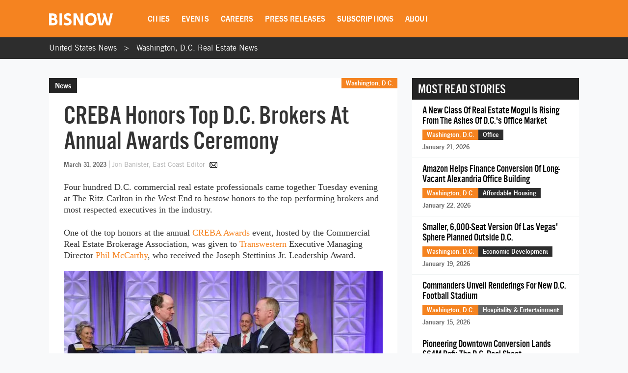

--- FILE ---
content_type: text/html; charset=UTF-8
request_url: https://www.bisnow.com/washington-dc/news/commercial-real-estate/creba-honors-top-brokers-at-annual-awards-ceremony-118350
body_size: 29895
content:
<!DOCTYPE html>
<html class="js csstransforms" prefix="og: http://ogp.me/ns#" lang="en">
<head>
    <meta charset="utf-8">
    <meta name="csrf-token"  content="dGBsn3WIs44CgAUZj1FFvVjR5xuzSFHhK13qDD9F"/>

    <title>CREBA Honors Top D.C. Brokers At Annual Awards Ceremony</title>

    <meta name="description" content="Transwestern&#039;s Phil McCarthy, JLL&#039;s Steve Conley, CBRE&#039;s Rob Faktorow and BXP&#039;s Erin Cotter took home the top awards at the annual D.C. event. "/>

    <meta name="market" content="Washington, D.C.">

    <meta name="topic" content="Commercial Real Estate">

                        <meta name="news_keywords" content="CBRE, JLL, Transwestern, Keith Foery, Phil McCarthy, Steve Conley, Rob Faktorow, CREBA, CREBA Awards, BXP, Erin Cotter">
            
            <meta name="viewport" content="width=device-width, initial-scale=1.0">
    
            <meta name="keywords" content="CBRE, JLL, Transwestern, Keith Foery, Phil McCarthy, Steve Conley, Rob Faktorow, CREBA, CREBA Awards, BXP, Erin Cotter">
    
    <link rel="apple-touch-icon" sizes="180x180" href="https://cdn.bisnow.net/assets/website/favicon/apple-touch-icon.png">
    <link rel="icon" type="image/png" sizes="32x32" href="https://cdn.bisnow.net/assets/website/favicon/favicon-32x32.png">
    <link rel="icon" type="image/png" sizes="16x16" href="https://cdn.bisnow.net/assets/website/favicon/favicon-16x16.png">
    <link rel="manifest" href="https://cdn.bisnow.net/assets/website/favicon/site.webmanifest">
    <meta name="theme-color" content="#ffffff">
    <meta name="msapplication-config" content="https://cdn.bisnow.net/assets/website/favicon/browser-config.xml" />

    <link rel="canonical" href="https://www.bisnow.com/washington-dc/news/commercial-real-estate/creba-honors-top-brokers-at-annual-awards-ceremony-118350"/>

    <link rel="image_src" href="https://cdn.bisnow.net/fit?height=1200&amp;type=jpeg&amp;url=https%3A%2F%2Fs3.amazonaws.com%2Fcdn.bisnow.net%2Fcontent%2Fimages%2F2023%2F03%2F6426f6a378317-mccarthy-accepts.jpeg&amp;width=1200&amp;sign=nVDTBaL-ETxHhFRGo6ZhFZtnNAWCBG4PkJ7O1pu0ybQ"/>
    
    <meta prefix="og: http://ogp.me/ns#" property="og:image" content="https://cdn.bisnow.net/fit?height=1200&amp;type=jpeg&amp;url=https%3A%2F%2Fs3.amazonaws.com%2Fcdn.bisnow.net%2Fcontent%2Fimages%2F2023%2F03%2F6426f6a378317-mccarthy-accepts.jpeg&amp;width=1200&amp;sign=nVDTBaL-ETxHhFRGo6ZhFZtnNAWCBG4PkJ7O1pu0ybQ"/>
    <meta property="og:image:width" content="400"/>
    <meta property="og:image:height" content="300"/>

    <meta prefix="og: http://ogp.me/ns#" property="og:title"
          content="CREBA Honors Top D.C. Brokers At Annual Awards Ceremony"/>

<meta prefix="og: http://ogp.me/ns#" property="og:description"
      content="Transwestern&#039;s Phil McCarthy, JLL&#039;s Steve Conley, CBRE&#039;s Rob Faktorow and BXP&#039;s Erin Cotter took home the top awards at the annual D.C. event. "/>
<meta prefix="og: http://ogp.me/ns#" property="og:site_name" content="Bisnow"/>
<meta name="csrf-token" content="dGBsn3WIs44CgAUZj1FFvVjR5xuzSFHhK13qDD9F">    <meta name="twitter:site" content="@bisnow" />
<meta name="twitter:card" content="summary_large_image" />
 <meta name="twitter:image" content="https://cdn.bisnow.net/fit?height=1200&amp;type=jpeg&amp;url=https%3A%2F%2Fs3.amazonaws.com%2Fcdn.bisnow.net%2Fcontent%2Fimages%2F2023%2F03%2F6426f6a378317-mccarthy-accepts.jpeg&amp;width=1200&amp;sign=nVDTBaL-ETxHhFRGo6ZhFZtnNAWCBG4PkJ7O1pu0ybQ" />
 <meta name="twitter:title" content="CREBA Honors Top D.C. Brokers At Annual Awards Ceremony" />
 <meta name="twitter:description" content="Transwestern&#039;s Phil McCarthy, JLL&#039;s Steve Conley, CBRE&#039;s Rob Faktorow and BXP&#039;s Erin Cotter took home the top awards at the annual D.C. event. " />
    <script> window.app_url = 'https://www.bisnow.com'; </script>

            <link rel="preconnect" href="https://fonts.googleapis.com">
<link rel="preconnect" href="https://fonts.gstatic.com" crossorigin>

<link rel="preload" as="style" href="//web-assets.bisnow.net/gulped/css/external-essential-v2.dd4365575e341053d093.css">

<link rel="preload" as="font" href="https://cdn.bisnow.net/assets/fonts/NewsGothic-DemiBold-webfont.ttf" crossorigin="anonymous">
<link rel="preload" as="font" href="https://cdn.bisnow.net/assets/fonts/AlternateGothicNo3-webfont.ttf" crossorigin="anonymous">
<link rel="preload" as="font" href="https://cdn.bisnow.net/assets/fonts/tradegothicltstd-webfont.ttf" crossorigin="anonymous">

<link rel="preload" href="https://cdn.bisnow.net/assets/emails/none.gif" as="image">

<link rel="preload" href="//web-assets.bisnow.net/gulped/js/external-v2-essential.78410a4460d8673f8f63.js" as="script">

<link rel="stylesheet" type="text/css" href="//web-assets.bisnow.net/gulped/css/external-essential-v2.dd4365575e341053d093.css" />
<link rel="stylesheet" type="text/css" href="//web-assets.bisnow.net/gulped/css/external-v2.e35b2e1376a918200b1d.css" media="print" onload="this.media='all'" />
<link rel="stylesheet" href="https://cdn.jsdelivr.net/gh/orestbida/cookieconsent@3.1.0/dist/cookieconsent.css">
    
            <link rel="preconnect" href="https://polo.feathr.co" crossorigin>
<link rel="preconnect" href="https://sp.bisnow.com" crossorigin>
<link rel="preconnect" href="https://www.facebook.com" crossorigin>
<link rel="preconnect" href="https://27470f58ea4a74a1fbd530230c6f3f70.safeframe.googlesyndication.com" crossorigin>
<link rel="preconnect" href="https://connect.facebook.net" crossorigin>
    
    
    <script>
        function getCsrfToken() {
            return jQuery('body').attr('data-csrf');
        }
    </script>

            
    <script>
    window.googletag = window.googletag || {cmd: []};
</script>    <script>
    window.dataLayer = window.dataLayer || [];
    window.dataLayer.push({
        'event': 'page_detail_story',
        'page_category': 'story',
        'story_author': 'Jon Banister',
        'story_title_pub_date': 'CREBA Honors Top D.C. Brokers At Annual Awards Ceremony',
        'story_category': 'commercial-real-estate',
        'story_tags': 'BXP,Erin Cotter,CBRE,Rob Faktorow,JLL,Steve Conley,Keith Foery,Transwestern,CREBA,CREBA Awards,Phil McCarthy',// Need a way to get this cleaner
        'story_region': 'Washington, D.C.',
        'story_type': 'Not Applicable', //
        'content_id': ' 118350',
        'clean_url': window.location.href.split('?')[0]
    });
</script>


            <!-- doubleclick.blade.php -->
<script>
    googletag.cmd.push(function() {

        
            
                var mapping_top_banner = googletag.sizeMapping()
                                            .addSize( [970,640] ,   [970,90]  )
                                            .addSize( [0,0] ,   []  )
                                        .build();
            
            googletag
                .defineSlot('/71422782/washington-dc_top_banner', [970,90], 'top_banner')
                .defineSizeMapping(mapping_top_banner)                                
.setTargeting("city","washington-dc")                 
.setTargeting("topic","commercial-real-estate")                 
.setTargeting("tags", ["cbre","jll","transwestern","keith-foery","phil-mccarthy","steve-conley","rob-faktorow","creba","creba-awards","bxp","erin-cotter"])                 
.addService(googletag.pubads());

        
            
            googletag
                .defineSlot('/71422782/washington-dc_right_jumbo_skyscraper', [300,600], 'right_jumbo_skyscraper')
                                                
.setTargeting("city","washington-dc")                 
.setTargeting("topic","commercial-real-estate")                 
.setTargeting("tags", ["cbre","jll","transwestern","keith-foery","phil-mccarthy","steve-conley","rob-faktorow","creba","creba-awards","bxp","erin-cotter"])                 
.addService(googletag.pubads());

        
            
            googletag
                .defineSlot('/71422782/washington-dc_right_jumbo2_skyscraper2', [300,600], 'right_jumbo2_skyscraper2')
                                                
.setTargeting("city","washington-dc")                 
.setTargeting("topic","commercial-real-estate")                 
.setTargeting("tags", ["cbre","jll","transwestern","keith-foery","phil-mccarthy","steve-conley","rob-faktorow","creba","creba-awards","bxp","erin-cotter"])                 
.addService(googletag.pubads());

        
            
                var mapping_bottom_wide_skyscraper = googletag.sizeMapping()
                                            .addSize( [728,0] ,   [600,160]  )
                                            .addSize( [0,0] ,   []  )
                                        .build();
            
            googletag
                .defineSlot('/71422782/washington-dc_bottom_wide_skyscraper', [600,160], 'bottom_wide_skyscraper')
                .defineSizeMapping(mapping_bottom_wide_skyscraper)                                
.setTargeting("city","washington-dc")                 
.setTargeting("topic","commercial-real-estate")                 
.setTargeting("tags", ["cbre","jll","transwestern","keith-foery","phil-mccarthy","steve-conley","rob-faktorow","creba","creba-awards","bxp","erin-cotter"])                 
.addService(googletag.pubads());

        
            
                var mapping_mobile_medium_rec_1 = googletag.sizeMapping()
                                            .addSize( [970,640] ,   []  )
                                            .addSize( [0,0] ,   [300,250]  )
                                        .build();
            
            googletag
                .defineSlot('/71422782/washington-dc_mobile_medium_rec_1', [300,250], 'mobile_medium_rec_1')
                .defineSizeMapping(mapping_mobile_medium_rec_1)                                
.setTargeting("city","washington-dc")                 
.setTargeting("topic","commercial-real-estate")                 
.setTargeting("tags", ["cbre","jll","transwestern","keith-foery","phil-mccarthy","steve-conley","rob-faktorow","creba","creba-awards","bxp","erin-cotter"])                 
.addService(googletag.pubads());

        
            
                var mapping_mobile_medium_rec_2 = googletag.sizeMapping()
                                            .addSize( [970,640] ,   []  )
                                            .addSize( [0,0] ,   [300,250]  )
                                        .build();
            
            googletag
                .defineSlot('/71422782/washington-dc_mobile_medium_rec_2', [300,250], 'mobile_medium_rec_2')
                .defineSizeMapping(mapping_mobile_medium_rec_2)                                
.setTargeting("city","washington-dc")                 
.setTargeting("topic","commercial-real-estate")                 
.setTargeting("tags", ["cbre","jll","transwestern","keith-foery","phil-mccarthy","steve-conley","rob-faktorow","creba","creba-awards","bxp","erin-cotter"])                 
.addService(googletag.pubads());

                googletag.pubads().collapseEmptyDivs();
        googletag.pubads().enableSingleRequest();
        // googletag.pubads().enableLazyLoad({
        //   fetchMarginPercent: 300,
        //   renderMarginPercent: 200
        // });
        googletag.enableServices();
    });
</script>

    
            <script type="application/ld+json">
[{"@context":"http:\/\/schema.org","@type":"NewsArticle","hasPart":{"@type":"WebPageElement","isAccessibleForFree":false,"cssSelector":".story-container"},"headline":"CREBA Honors Top D.C. Brokers At Annual Awards Ceremony","datePublished":"2023-03-31T13:31:10-04:00","dateCreated":"2023-03-31T13:31:10-04:00","dateModified":"2023-03-31T14:16:53-04:00","image":"https:\/\/imageserver-bisnow1.netdna-ssl.com\/l-FN8hO-rK68HNlm8XUGQzNW20s=\/710x484\/publisher\/6426f6a378317-mccarthy-accepts.jpeg","thumbnailUrl":"https:\/\/imageserver-bisnow1.netdna-ssl.com\/l-FN8hO-rK68HNlm8XUGQzNW20s=\/710x484\/publisher\/6426f6a378317-mccarthy-accepts.jpeg","description":"Transwestern's Phil McCarthy, JLL's Steve Conley, CBRE's Rob Faktorow and BXP's Erin Cotter took home the top awards at the annual D.C. event. ","url":"https:\/\/www.bisnow.com\/washington-dc\/news\/commercial-real-estate\/creba-honors-top-brokers-at-annual-awards-ceremony-118350","genre":"Commercial Real Estate","articleSection":"Washington, D.C.","creator":"Jon Banister","author":"Jon Banister","keywords":"bxp, erin cotter, cbre, rob faktorow, jll, steve conley, keith foery, transwestern, creba, creba awards, phil mccarthy"}]
</script>

    
    
    <script type='text/javascript' src='https://platform-api.sharethis.com/js/sharethis.js#property=6823436cbde97c0013e1dc66&product=inline-share-buttons' async='async'></script>
    <script type='text/javascript' src="https://securepubads.g.doubleclick.net/tag/js/gpt.js" async></script>

</head>

<body


class="cart-v0  is-not-mobile"

      
      
      onunload="(function() { /* intentionally left blank */ })()" data-csrf="dGBsn3WIs44CgAUZj1FFvVjR5xuzSFHhK13qDD9F">

<!-- Google Tag Manager (noscript) -->
<noscript><iframe src="https://www.googletagmanager.com/ns.html?id=GTM-KW347H2&gtm_auth=kNiu2T5DBdrTT88CldMmbw&gtm_preview=env-2"
height="0" width="0" style="display:none;visibility:hidden"></iframe></noscript>
<!-- End Google Tag Manager (noscript) -->

<div id="wrapper">
    
            <div id="fakeHeader"></div>
        <header id="header">
            <div class="innerWrap">
                <div class="in">

                    <div id="mobNavBtn"></div>
                    <div id="mobSubscribeBtn"><a href="https://www.bisnow.com/subscribe">SUBSCRIBE</a></div>


                                            <a class="logo" href="/">
                            <img src="https://cdn.bisnow.net/bisnow-logos/bisnow-white.svg"
                                 alt="Bisnow - (almost) never boring" height="35" width="130">
                        </a>
                    
                    <nav>
    <ul>
        
        <li class="subMenu mobNavSelect ">
            <a>Cities</a>
            <div class="subMenuContent nav-cols-city">

                    <ul id="gi_cities-dropdown" class="subMenuCities">
                                                    <li><a href="https://www.bisnow.com/atlanta">Atlanta</a></li>
                                                    <li><a href="https://www.bisnow.com/austin-san-antonio">Austin - San Antonio</a></li>
                                                    <li><a href="https://www.bisnow.com/baltimore">Baltimore</a></li>
                                                    <li><a href="https://www.bisnow.com/boston">Boston</a></li>
                                                    <li><a href="https://www.bisnow.com/charlotte">Charlotte</a></li>
                                                    <li><a href="https://www.bisnow.com/chicago">Chicago</a></li>
                                                    <li><a href="https://www.bisnow.com/dallas-ft-worth">Dallas-Fort Worth</a></li>
                                                    <li><a href="https://www.bisnow.com/denver">Denver</a></li>
                                                    <li><a href="https://www.bisnow.com/dublin">Dublin</a></li>
                                                    <li><a href="https://www.bisnow.com/houston">Houston</a></li>
                                                    <li><a href="https://www.bisnow.com/london">London</a></li>
                                                    <li><a href="https://www.bisnow.com/los-angeles">Los Angeles</a></li>
                                                    <li><a href="https://www.bisnow.com/new-york">New York</a></li>
                                                    <li><a href="https://www.bisnow.com/oakland">Oakland</a></li>
                                                    <li><a href="https://www.bisnow.com/philadelphia">Philadelphia</a></li>
                                                    <li><a href="https://www.bisnow.com/phoenix">Phoenix</a></li>
                                                    <li><a href="https://www.bisnow.com/raleigh-durham">Raleigh/Durham</a></li>
                                                    <li><a href="https://www.bisnow.com/san-francisco">San Francisco</a></li>
                                                    <li><a href="https://www.bisnow.com/south-florida">South Florida</a></li>
                                                    <li><a href="https://www.bisnow.com/washington-dc">Washington, D.C.</a></li>
                                            </ul>

            </div>
        </li>
        

        
        <li class="subMenu mobSubNavSelect ">
            <a href="https://www.bisnow.com/events">Events</a>
<div class="subMenuContent">
    <ul>
        <li><a href="https://www.bisnow.com/events">Calendar</a></li>
        <li><a href="https://www.bisnow.com/workshops">Educational Workshops</a></li>
        <li><a href="https://www.bisnow.com/firstdraftlive">First Draft Live</a></li>
        <li><a href="https://bisnowelevate.com" target="_blank">Elevate</a></li>
        <li><a href="https://bisnow.com/ascent" target="_blank">Ascent</a></li>
        <li><a href="https://bisnow.com/escape" target="_blank">Escape</a></li>
        <li><a href="https://www.bisnow.com/apply-to-speak">Apply to Speak</a></li>
        <li><a href="https://www.bisnow.com/event-sponsorship">Sponsor an Event</a></li>
    </ul>
</div>
        </li>
        

        
        <li id="subDesktopMenuCareerDevelopment" class="subMenu mobSubNavSelect mobNavSelect ">

            <a href="/top-talent">Careers</a>

            
            <div class="subMenuContent">
                <ul>
                                            <li>
                            <a href="/top-talent">Top Talent</a>
                        </li>
                                            <li>
                            <a href="/employer">Employer</a>
                        </li>
                                        <li><a href="https://www.selectleaders.com/?utm_source=system&utm_medium=website&utm_campaign=BCP_careers" rel="noopener" target="_blank">SelectLeaders</a></li>
                    <li><a href="https://careers.bisnow.com/" rel="noopener" target="_blank">Bisnow Careers</a></li>
                </ul>
            </div>
                    </li>
        

        
        <li class="mobSubNavSelect mobNavSelect ">
            <a href="https://www.bisnow.com/biswire">Press Releases</a>
        </li>
        

        
        <li id="subDesktopMenuAbout" class="subMenu">
            <a href="https://www.bisnow.com/subscriptions">Subscriptions</a>
            <div class="subMenuContent">
                <ul>
                    <li><a href="https://www.bisnow.com/subscriptions">Newsletters</a></li>
                    <li><a href="https://www.bisnow.com/newsletters">Newsletter Archive</a></li>
                    <li>
                        <a href="https://www.bisnow.com/insider-access-subscriptions">Insider Access Newsletters</a>
                    </li>
                    <li>
                        <a href="https://www.bisnow.com/insider-access-publications">Insider Access Archives</a>
                    </li>
                </ul>
            </div>
        </li>
        


        <li id="subDesktopMenuAbout" class="subMenu ">
            <a href="https://www.bisnow.com/about">About</a>
            <div class="subMenuContent">
                <ul>
                    <li><a href="https://www.bisnow.com/about#contact-us">Contact Us</a></li>
                    <li><a href="https://www.bisnow.com/about#sales-contacts">Advertise with Us</a></li>
                    <li class="subMenu-newsletters" style="display:none;"><a href="https://www.bisnow.com/subscriptions">Newsletters</a></li>
                    <li><a href="https://careers.bisnow.com" target="_blank" rel="noopener">Careers</a></li>
                </ul>
            </div>
        </li>
    </ul>
</nav>

                    <div id="header_partial"></div>

                </div>
            </div>
            <div id="mobNav">
    <ul>
        <li><a href="/">Home</a></li>

        <li class="subMenu mobNavSelect ">
            <div class="selectWrapper">
                <select>
                    <option disabled="disabled" selected="selected" value="0">Choose your city</option>
                    <option value="https://www.bisnow.com/national">National</option>
                                            <option value="https://www.bisnow.com/atlanta">Atlanta</option>
                                            <option value="https://www.bisnow.com/austin-san-antonio">Austin - San Antonio</option>
                                            <option value="https://www.bisnow.com/baltimore">Baltimore</option>
                                            <option value="https://www.bisnow.com/boston">Boston</option>
                                            <option value="https://www.bisnow.com/charlotte">Charlotte</option>
                                            <option value="https://www.bisnow.com/chicago">Chicago</option>
                                            <option value="https://www.bisnow.com/dallas-ft-worth">Dallas-Fort Worth</option>
                                            <option value="https://www.bisnow.com/denver">Denver</option>
                                            <option value="https://www.bisnow.com/dublin">Dublin</option>
                                            <option value="https://www.bisnow.com/houston">Houston</option>
                                            <option value="https://www.bisnow.com/london">London</option>
                                            <option value="https://www.bisnow.com/los-angeles">Los Angeles</option>
                                            <option value="https://www.bisnow.com/new-york">New York</option>
                                            <option value="https://www.bisnow.com/oakland">Oakland</option>
                                            <option value="https://www.bisnow.com/philadelphia">Philadelphia</option>
                                            <option value="https://www.bisnow.com/phoenix">Phoenix</option>
                                            <option value="https://www.bisnow.com/raleigh-durham">Raleigh/Durham</option>
                                            <option value="https://www.bisnow.com/san-francisco">San Francisco</option>
                                            <option value="https://www.bisnow.com/south-florida">South Florida</option>
                                            <option value="https://www.bisnow.com/washington-dc">Washington, D.C.</option>
                                    </select>
                <span>Cities</span>
            </div>
        </li>

        <li class="subMenu mobSubNavSelect mobNavSelect ">
            <a href="https://www.bisnow.com/events">Events</a>
<div class="subMenuContent">
    <ul>
        <li><a href="https://www.bisnow.com/events">Calendar</a></li>
        <li><a href="https://www.bisnow.com/workshops">Educational Workshops</a></li>
        <li><a href="https://www.bisnow.com/firstdraftlive">First Draft Live</a></li>
        <li><a href="https://bisnowelevate.com" target="_blank">Elevate</a></li>
        <li><a href="https://bisnow.com/ascent" target="_blank">Ascent</a></li>
        <li><a href="https://bisnow.com/escape" target="_blank">Escape</a></li>
        <li><a href="https://www.bisnow.com/apply-to-speak">Apply to Speak</a></li>
        <li><a href="https://www.bisnow.com/event-sponsorship">Sponsor an Event</a></li>
    </ul>
</div>
        </li>

        <li id="subMobileMenuCareerDevelopment" class="subMenu mobSubNavSelect mobNavSelect ">

            <a href="/top-talent">Careers</a>

            
                <div class="subMenuContent">
                    <ul>
                                                    <li>
                                <a href="/top-talent">Top Talent</a>
                            </li>
                                                    <li>
                                <a href="/employer">Employer</a>
                            </li>
                                                    <li><a href="https://www.selectleaders.com/?utm_source=system&utm_medium=website&utm_campaign=BCP_careers" rel="noopener" target="_blank">SelectLeaders</a></li>
                            <li><a href="https://careers.bisnow.com/" rel="noopener" target="_blank">Bisnow Careers</a></li>
                    </ul>
                </div>
                    </li>

        <li id="subMobileMenuPodcasts" class="mobSubNavSelect mobNavSelect ">
            <a href="https://www.bisnow.com/biswire">Press Releases</a>
        </li>

        <li id="subMobileMenuAbout" class="subMenu ">
            <a href="https://www.bisnow.com/subscriptions">Subscriptions</a>
            <div class="subMenuContent">
                <ul>
                    <li><a href="https://www.bisnow.com/subscriptions">Newsletters</a></li>
                    <li><a href="https://www.bisnow.com/newsletters">Newsletter Archive</a></li>
                    <li>
                        <a href="https://www.bisnow.com/insider-access-subscriptions">Insider Access Newsletters</a>
                    </li>
                    <li>
                        <a href="https://www.bisnow.com/insider-access-publications">Insider Access Archives</a>
                    </li>
                </ul>
            </div>
        </li>

        <li id="subMobileMenuAbout" class="subMenu ">
            <a href="https://www.bisnow.com/about">About</a>
            <div class="subMenuContent">
                <ul>
                    <li><a href="https://www.bisnow.com/about#contact-us">Contact Us</a></li>
                    <li><a href="https://www.bisnow.com/about#sales-contacts">Advertise with Us</a></li>
                    <li><a href="https://careers.bisnow.com" target="_blank" rel="noopener">Careers</a></li>
                </ul>
            </div>
        </li>

                    <li id="subMobileMenuRichList">
                <a href="https://www.bisnow.com/about#contact-us">Contact Us</a>
            </li>
            </ul>

    <div class="mob-user-menu">
        <ul id="mobNav-user" class="hidden">

            <li class="subMenu dropdownLinks"><a href="https://www.bisnow.com/subscriptions">My Subscriptions</a>
                <ul>
                    <li class="subMenu dropdownLinks"><a href="https://www.bisnow.com/subscriptions">Newsletters</a></li>
                    <li class="subMenu dropdownLinks"><a href="https://www.bisnow.com/newsletters">Newsletter Archives</a></li>
                    <li class="subMenu dropdownLinks"><a href="https://www.bisnow.com/insider-access-subscriptions">Insider Access Newsletters</a></li>
                    <li class="subMenu dropdownLinks"><a href="https://www.bisnow.com/insider-access-publications">Insider Access Archives</a></li>
                </ul>
            </li>
            <li class="subMenu dropdownLinks"><a href="https://www.bisnow.com/orders">My Purchases</a>
                <ul>
                    <li class="subMenu dropdownLinks"><a href="https://www.bisnow.com/user/my/tickets">Tickets</a></li>
                    <li class="subMenu dropdownLinks"><a href="https://www.bisnow.com/user/my/attendee-lists">Attendee Lists</a></li>
                    <li class="subMenu dropdownLinks"><a href="https://www.bisnow.com/videos">Videos</a></li>
                    <li class="subMenu dropdownLinks"><a href="https://www.bisnow.com/user/my/invoices">Invoices</a></li>
                </ul>
            </li>
            <li class="subMenu dropdownLinks"><a href="https://www.bisnow.com/user/preferences">Edit Profile</a></li>
            <li class="subMenu dropdownLinks"><a href="https://www.bisnow.com/logout">Log Out</a></li>

            <li>
                <span class="search"><i class="searchIcon"></i></span>
                <div class="inputText hidden">
                    <form method="GET" action="https://www.bisnow.com/search/news" accept-charset="UTF-8">
                        <div class="inputText">
                            <input type="text" name="search" placeholder="search" autocomplete="off">
                        </div><!-- / .inputText -->
                        <div class="btn"><button>GO</button></div>
                    </form>
                </div>
            </li>
        </ul>


        <ul id="mobNav-guest" class="hidden">

            <li class="subMenu">
                <a class="logIn" href="javascript:void(0)" onclick="loginModalShow(false, null, 'signin');return false">Login</a>
            </li>

            <li class="subMenu">
                <a class="signUp" href="javascript:void(0)" onclick="loginModalShow(false, null, 'signup');return false">Sign Up</a>
            </li>

            <li>
                <span class="search"><i class="searchIcon"></i></span>
                <div class="inputText hidden">
                    <form method="GET" action="https://www.bisnow.com/search/news" accept-charset="UTF-8">
                        <div class="inputText">
                            <input type="text" name="search" placeholder="search" autocomplete="off">
                        </div><!-- / .inputText -->
                        <div class="btn"><button>GO</button></div>
                    </form>
                </div>
            </li>
        </ul>
    </div>


</div>
<div id="mobNav-background"></div>
        </header>
        
    
        <div id="subheader" class="breadcrumbs_list">
	<div class="innerWrap">
		<div class="in">
			<ul class="breadcrumbs_list">
				<li><a href="https://www.bisnow.com">United States News</a></li>
				<li><a href="https://www.bisnow.com/washington-dc">Washington, D.C. Real Estate News</a></li>
			</ul>
		</div>
	</div>
</div>    

    
    
    <a class="contactAnchor" href="https://www.bisnow.com/about#contact-us">
        <span>Contact Us</span>
    </a>
    


    
            <div class="headerBanner">
            <div class="banner">
                <div id='top_banner' style='width:970px; height:90px;'>
                    <script>googletag.cmd.push(function () {
                            googletag.display('top_banner');
                        });</script>
                </div>
            </div>
        </div>
        


    
    <div id="content">
        
        <div class="container" id="link-to-edit-page" style="display: none;">
            <div class="row">
                <div class="col-sm-12 text-right">
                    <a href="/admin/stories/149517/edit" target="_blank">Edit Story</a>
                </div>
            </div>
        </div>
        
        

        
        <section class="container storyItem">
            <div class="containerIn">
                <div class="row">
                    
                    <div class="col-lg-8 col-md-8 col-sm-12">
                        
                                                

                        <article class="newsItem">
                            <div class="articleHeader">
                                                                    <div class="label">News</div>
                                                                <h1 id="story_title">
                                    CREBA Honors Top D.C. Brokers At Annual Awards Ceremony
                                </h1>
                                <div id="story_alternate_titles"></div>

                            </div>

                            <div class="in">
                                
                                <div class="whereAndWhen">

                                    <div class="where hidemobile">
                                                                                    <a href="https://www.bisnow.com/washington-dc"
                                               style="background-color:#F58320">Washington, D.C.</a>
                                                                                                                            <span class="view-count" hidden>View count: <label
                                                    class="view-count-number"></label></span>
                                                                            </div>

                                    <div class="where mobile">
                                        <a href="https://www.bisnow.com/washington-dc"
                                           style="background-color:#F58320">Washington, D.C.</a>
                                                                            </div>

                                    
                                    <div class="story-info">
                                        <span class="when" style="float: none;">March 31, 2023</span>
                                        <span class="author">
	<span class="name">
				<a href="https://www.bisnow.com/author/jon-banister-59843">
			Jon Banister, East Coast Editor
		</a>
			</span>
			
		<a class="authorEmail" href="mailto:jon.banister@bisnow.com"></a>
	</span>
                                    </div>
                                    


                                </div><!-- / .whereAndWhen -->
                                

                                
                                                                    <div class="socialButtonsx hide_mobile">
                                        <div class="addthis_responsive_sharing"></div>
                                    </div>
                                                                

                                
                                                                

                                                                    
                                    <div class="mobile_banner-300x250" >
                                        <div id='mobile_medium_rec_1'>
                                            <script>
                                                googletag.cmd.push(function () {
                                                    googletag.display('mobile_medium_rec_1');
                                                });
                                            </script>
                                        </div>
                                    </div>
                                
                                
                                <div id="event_story_before"></div>
                                

                                                                    <div class="clear"></div>
                                    <div class="story-container">
                                        <p>Four hundred D.C. commercial real estate professionals came together Tuesday evening at The Ritz-Carlton in the West End to bestow honors to the top-performing brokers and most respected executives in the industry. </p>
<p>One of the top honors at the annual <a class="tag tag-93932" href="https://www.bisnow.com/tags/creba-awards" target="_blank" data-tag-id="93932">CREBA Awards</a> event, hosted by the Commercial Real Estate Brokerage Association, was given to <a href="https://www.bisnow.com/tags/transwestern" target="_blank">Transwestern</a> Executive Managing Director <a class="tag tag-37115" href="https://www.bisnow.com/tags/phil-mccarthy" target="_blank" data-tag-id="37115">Phil McCarthy</a>, who received the Joseph Stettinius Jr. Leadership Award. </p>






    
            
            <div class="wrapper-image">
                
                                    <picture>
                        <source srcset="https://cdn.bisnow.net/fit?height=470&amp;type=webp&amp;url=https%3A%2F%2Fs3.amazonaws.com%2Fcdn.bisnow.net%2Fcontent%2Fimages%2F2023%2F03%2F6426f6a378317-mccarthy-accepts.jpeg&amp;width=690&amp;sign=azHb-g2xjUcdXlmIhA0UKQJqweRLseXkR3Dvu_671_Y 1x,
                            https://cdn.bisnow.net/fit?height=940&amp;type=webp&amp;url=https%3A%2F%2Fs3.amazonaws.com%2Fcdn.bisnow.net%2Fcontent%2Fimages%2F2023%2F03%2F6426f6a378317-mccarthy-accepts.jpeg&amp;width=1380&amp;sign=bhN05PQK8O52KuofB67To8kQfcuSwJelIJOHPJ5Lc_0 2x" type="image/webp" media="(min-width: 425px)" />
                        <source srcset="https://cdn.bisnow.net/fit?height=470&amp;type=jpeg&amp;url=https%3A%2F%2Fs3.amazonaws.com%2Fcdn.bisnow.net%2Fcontent%2Fimages%2F2023%2F03%2F6426f6a378317-mccarthy-accepts.jpeg&amp;width=690&amp;sign=hw-phR_kFPL0JIsopdxybM7MNzTb10KnNDYblZLNbkA 1x,
                            https://cdn.bisnow.net/fit?height=940&amp;type=jpeg&amp;url=https%3A%2F%2Fs3.amazonaws.com%2Fcdn.bisnow.net%2Fcontent%2Fimages%2F2023%2F03%2F6426f6a378317-mccarthy-accepts.jpeg&amp;width=1380&amp;sign=8YgjZ_hIdiQfdAkuec_muNn1NriNoWS0XWQn7y2gVjI 2x" media="(min-width: 425px)" />
                        <source srcset="https://cdn.bisnow.net/fit?height=350&amp;type=webp&amp;url=https%3A%2F%2Fs3.amazonaws.com%2Fcdn.bisnow.net%2Fcontent%2Fimages%2F2023%2F03%2F6426f6a378317-mccarthy-accepts.jpeg&amp;width=395&amp;sign=BZi-yn1oKj9umHH8R0VOB0IAzRRiqh9FcImLZr671js 1x,
                            https://cdn.bisnow.net/fit?height=700&amp;type=webp&amp;url=https%3A%2F%2Fs3.amazonaws.com%2Fcdn.bisnow.net%2Fcontent%2Fimages%2F2023%2F03%2F6426f6a378317-mccarthy-accepts.jpeg&amp;width=790&amp;sign=VsgHBdhus8lPQTO1JH-rBv_G9LYhCNrVS7BSZ1DsYG4 2x" type="image/webp" />
                        <source srcset="https://cdn.bisnow.net/fit?height=350&amp;type=jpeg&amp;url=https%3A%2F%2Fs3.amazonaws.com%2Fcdn.bisnow.net%2Fcontent%2Fimages%2F2023%2F03%2F6426f6a378317-mccarthy-accepts.jpeg&amp;width=395&amp;sign=6v7NYHt4dQ1JJ-9QbmNfJlV554CXOOszDuCbh_oqaYY 1x,
                            https://cdn.bisnow.net/fit?height=700&amp;type=jpeg&amp;url=https%3A%2F%2Fs3.amazonaws.com%2Fcdn.bisnow.net%2Fcontent%2Fimages%2F2023%2F03%2F6426f6a378317-mccarthy-accepts.jpeg&amp;width=790&amp;sign=7LJ0jhG6wyl6AM-Z8VavvvBZpfNwZQe4yAMBElU1wC4 2x" />
                        <img src="https://cdn.bisnow.net/assets/website/placeholder.png" loading="lazy" alt="Placeholder" />
                    </picture>
                            </div>

            <div class="image_credit_link">
      <span>Courtesy of CREBA</span>
    </div>

  
      <div class="image_cutline">
      <span>Transwestern's Phil McCarthy accepting the Joseph Stettinius Jr. Leadership Award from Transwestern's Keith Foery at CREBA's awards ceremony Tuesday evening.</span>
    </div>
                  

        
        




<p>The award, named after the former Americas CEO of Cushman &amp; Wakefield who <a href="https://www.bisnow.com/washington-dc/news/commercial-real-estate/cushman-wakefields-joe-stettinius-dies-at-55-84513" target="_blank">died in 2018</a> at age 55, was presented to McCarthy by his longtime partner in leading Transwestern's Mid-Atlantic region, Keith Foery. </p>
<p>"I am so honored by this award, but anyone who knows me knows that this is actually a shared achievement with my partner of 33 years, Keith Foery," McCarthy told <em>Bisnow</em> in an email. "Keith is the former Naval officer, the ballast to our partnership. The stabilizing influence for our clients and partners. Because he is who he is, I get to be who I am."</p>
<p>McCarthy and Foery have spearheaded Transwestern's <a href="https://www.bisnow.com/washington-dc/news/commercial-real-estate/transwestern-acquires-2-firms-doubling-tenant-advisory-services-team-in-mid-atlantic-region-117047" target="_blank">acquisition of two D.C.-area firms</a> in recent months — MGA and West, Lane &amp; Schlager — part of a larger <a href="https://www.bisnow.com/houston/news/commercial-real-estate/transwestern-just-bought-3-firms-and-it-could-buy-more-117147" target="_blank">national expansion</a> for the firm. </p>
<p>"I love to see how Phil has Transwestern growing even in times where we’re facing a lot of challenges," Carr Properties CEO Oliver Carr, who brought on McCarthy's team to lease the high-rise Wilson office building in Bethesda, <a href="https://www.youtube.com/watch?v=kQ6n6AMeFas" target="_blank">said in an awards video</a>. </p>
<p>Another top honor of the evening, the Brendan McCarthy Memorial Award, was given to JLL Executive Managing Director Steve Conley. </p>
<p>Conley, a capital markets broker with 35 years of experience, launched HFF's D.C. office in 1999 and then joined JLL in 2019 as part of its <a href="https://www.bisnow.com/national/news/capital-markets/jll-buys-hff-2b-98050" target="_blank">$2B acquisition</a> of HFF. His team has closed over $46B of commercial real estate deals during his career, <a href="https://www.us.jll.com/en/people/stephen-conley" target="_blank">according to his bio</a> on JLL's website. </p>
<p>The James L. Eichberg Broker of the Year Award was given to CBRE Vice Chairman Rob Faktorow. </p>
<p>A 37-year veteran at CBRE, Faktorow <a href="https://www.bisnow.com/national/news/data-center/the-era-of-record-data-center-deals-may-be-ending-but-ma-isnt-slowing-down-any-time-soon-113202" target="_blank">founded</a> the firm's data center practice. He has also <a href="https://www.bisnow.com/washington-dc/news/office/the-yards-lands-an-anchor-office-tenant-for-its-next-phase-95188" target="_blank">represented</a> major office tenants in the D.C. area, and he has been <a href="https://www.cbre.com/people/rob-faktorow" target="_blank">a member</a> of CBRE's Institutional Investment Sales Group. </p>
<p>CREBA's Rising Star Award was given to BXP Vice President of Leasing Erin Cotter. </p>
                                                <div class="wrapper-image">
                
                                    <picture>
                        <source srcset="https://cdn.bisnow.net/fit?height=470&amp;type=webp&amp;url=https%3A%2F%2Fs3.amazonaws.com%2Fcdn.bisnow.net%2Fcontent%2Fimages%2F2023%2F03%2F6426f7050b7df-rising-star-stroman-cotter-helmig.jpeg&amp;width=690&amp;sign=PmorsPZhc2thbnOpdR-IvB4MkBzIlEfSz8nlzBeqFU0 1x,
                            https://cdn.bisnow.net/fit?height=940&amp;type=webp&amp;url=https%3A%2F%2Fs3.amazonaws.com%2Fcdn.bisnow.net%2Fcontent%2Fimages%2F2023%2F03%2F6426f7050b7df-rising-star-stroman-cotter-helmig.jpeg&amp;width=1380&amp;sign=jAW9sAYd8Taus-3Byc_OsT0PGVu-b4-jyga2kovG3Fw 2x" type="image/webp" media="(min-width: 425px)" />
                        <source srcset="https://cdn.bisnow.net/fit?height=470&amp;type=jpeg&amp;url=https%3A%2F%2Fs3.amazonaws.com%2Fcdn.bisnow.net%2Fcontent%2Fimages%2F2023%2F03%2F6426f7050b7df-rising-star-stroman-cotter-helmig.jpeg&amp;width=690&amp;sign=kuJHx--B1MmnG_yX35ZSl-ng11aifmbUbzQ-ewmOIpE 1x,
                            https://cdn.bisnow.net/fit?height=940&amp;type=jpeg&amp;url=https%3A%2F%2Fs3.amazonaws.com%2Fcdn.bisnow.net%2Fcontent%2Fimages%2F2023%2F03%2F6426f7050b7df-rising-star-stroman-cotter-helmig.jpeg&amp;width=1380&amp;sign=E8knwJ6RFJcdjEYJsft0LZZ2l8x5N6bkojXRhUZdPgY 2x" media="(min-width: 425px)" />
                        <source srcset="https://cdn.bisnow.net/fit?height=350&amp;type=webp&amp;url=https%3A%2F%2Fs3.amazonaws.com%2Fcdn.bisnow.net%2Fcontent%2Fimages%2F2023%2F03%2F6426f7050b7df-rising-star-stroman-cotter-helmig.jpeg&amp;width=395&amp;sign=uosl-Sl06uICR-itXXx49FVIaXm_LVNdo-90YYSyhV0 1x,
                            https://cdn.bisnow.net/fit?height=700&amp;type=webp&amp;url=https%3A%2F%2Fs3.amazonaws.com%2Fcdn.bisnow.net%2Fcontent%2Fimages%2F2023%2F03%2F6426f7050b7df-rising-star-stroman-cotter-helmig.jpeg&amp;width=790&amp;sign=kB-5p1R-iUreMxI-GhyncM5XIW5BkfL-vk2DX3sMOdU 2x" type="image/webp" />
                        <source srcset="https://cdn.bisnow.net/fit?height=350&amp;type=jpeg&amp;url=https%3A%2F%2Fs3.amazonaws.com%2Fcdn.bisnow.net%2Fcontent%2Fimages%2F2023%2F03%2F6426f7050b7df-rising-star-stroman-cotter-helmig.jpeg&amp;width=395&amp;sign=dW3VDHLLEaXy3o9bHzAKtqSjaFSymSndpCTMP5u4FWI 1x,
                            https://cdn.bisnow.net/fit?height=700&amp;type=jpeg&amp;url=https%3A%2F%2Fs3.amazonaws.com%2Fcdn.bisnow.net%2Fcontent%2Fimages%2F2023%2F03%2F6426f7050b7df-rising-star-stroman-cotter-helmig.jpeg&amp;width=790&amp;sign=okBfgzl91-Lg3vmuTaWa0TTUKUNDlc6T0PMwdAQjuHg 2x" />
                        <img src="https://cdn.bisnow.net/assets/website/placeholder.png" loading="lazy" alt="Placeholder" />
                    </picture>
                            </div>

            <div class="image_credit_link">
      <span>Courtesy of CREBA</span>
    </div>

  
      <div class="image_cutline">
      <span>BXP's Erin Cotter accepting the Rising Star Award, along with BXP's Jake Stroman and Monday Properties' Tim Helmig.</span>
    </div>
                  

        
        




<p>Cotter was promoted to vice president this year after joining BXP in 2019, according to her <a href="https://www.linkedin.com/in/erinlcotter/" target="_blank">LinkedIn page</a>. She previously spent more than five years with Cushman &amp; Wakefield and DTZ, which <a href="https://www.cushmanwakefield.com/en/singapore/news/2015/09/cushman-wakefield-and-dtz-announce-completion-of-merger" target="_blank">merged</a> in 2015. </p>
<p>Since joining BXP, Cotter has led the REIT's spec suite program at Reston Town Center and successfully signed leases or agreements for all 27 of the spaces, BXP Vice President of Leasing Sam Orr said in the <a href="https://www.youtube.com/watch?v=mBe4xTRMKZc" target="_blank">awards video</a>. </p>
<p>"One of the best hires ever for our leasing team," Jake Stroman, BXP's co-head of the D.C. region, said of Cotter in the video. "She has been really instrumental to our group in that she brings an energy and enthusiasm and creativity to every deal she works on, both big and small."</p>
<p>The remainder of the CREBA awards given out Tuesday evening are listed below. </p>
                                                <div class="wrapper-image">
                
                                    <picture>
                        <source srcset="https://cdn.bisnow.net/fit?height=470&amp;type=webp&amp;url=https%3A%2F%2Fs3.amazonaws.com%2Fcdn.bisnow.net%2Fcontent%2Fimages%2F2023%2F03%2F6426f7d68c926-howard-1-dc-leasing.jpeg&amp;width=690&amp;sign=yawSiXQ2ZfUP-JXJvSENhTxz-v1KOgSmELn1U-5c6yw 1x,
                            https://cdn.bisnow.net/fit?height=940&amp;type=webp&amp;url=https%3A%2F%2Fs3.amazonaws.com%2Fcdn.bisnow.net%2Fcontent%2Fimages%2F2023%2F03%2F6426f7d68c926-howard-1-dc-leasing.jpeg&amp;width=1380&amp;sign=0evee-BEt0jicF6pXqLdDMC9rG0Xf257kMERy8aisFg 2x" type="image/webp" media="(min-width: 425px)" />
                        <source srcset="https://cdn.bisnow.net/fit?height=470&amp;type=jpeg&amp;url=https%3A%2F%2Fs3.amazonaws.com%2Fcdn.bisnow.net%2Fcontent%2Fimages%2F2023%2F03%2F6426f7d68c926-howard-1-dc-leasing.jpeg&amp;width=690&amp;sign=iQ5rMAlT-agECUoHmmU94bGLB1XpLSPQOGKYbxbBshY 1x,
                            https://cdn.bisnow.net/fit?height=940&amp;type=jpeg&amp;url=https%3A%2F%2Fs3.amazonaws.com%2Fcdn.bisnow.net%2Fcontent%2Fimages%2F2023%2F03%2F6426f7d68c926-howard-1-dc-leasing.jpeg&amp;width=1380&amp;sign=ONn84UvHqJYCbVyddbPft5exnYwh7MdmyoiZsoZVwFo 2x" media="(min-width: 425px)" />
                        <source srcset="https://cdn.bisnow.net/fit?height=350&amp;type=webp&amp;url=https%3A%2F%2Fs3.amazonaws.com%2Fcdn.bisnow.net%2Fcontent%2Fimages%2F2023%2F03%2F6426f7d68c926-howard-1-dc-leasing.jpeg&amp;width=395&amp;sign=LXrRKJFd0NDPg_oZGVhyBNhTqgjbSCw1XIBpKlGcP0c 1x,
                            https://cdn.bisnow.net/fit?height=700&amp;type=webp&amp;url=https%3A%2F%2Fs3.amazonaws.com%2Fcdn.bisnow.net%2Fcontent%2Fimages%2F2023%2F03%2F6426f7d68c926-howard-1-dc-leasing.jpeg&amp;width=790&amp;sign=c9Fm-WeF2TnCB8oKk9SV3viiNQdJg4m4ggzmPTwRSt0 2x" type="image/webp" />
                        <source srcset="https://cdn.bisnow.net/fit?height=350&amp;type=jpeg&amp;url=https%3A%2F%2Fs3.amazonaws.com%2Fcdn.bisnow.net%2Fcontent%2Fimages%2F2023%2F03%2F6426f7d68c926-howard-1-dc-leasing.jpeg&amp;width=395&amp;sign=DEnR2CdwuPYiKlOXZzhewEA_o_xII4OJdGqFVM0msOA 1x,
                            https://cdn.bisnow.net/fit?height=700&amp;type=jpeg&amp;url=https%3A%2F%2Fs3.amazonaws.com%2Fcdn.bisnow.net%2Fcontent%2Fimages%2F2023%2F03%2F6426f7d68c926-howard-1-dc-leasing.jpeg&amp;width=790&amp;sign=Aw3M8yvvfz6_NBpZbBA-YZVzFEbmawKi6acQRHGgRJI 2x" />
                        <img src="https://cdn.bisnow.net/assets/website/placeholder.png" loading="lazy" alt="Placeholder" />
                    </picture>
                            </div>

            <div class="image_credit_link">
      <span>Courtesy of CREBA</span>
    </div>

  
      <div class="image_cutline">
      <span>CBRE's Kevin Howard, named the top D.C. leasing broker of the year at the 2023 CREBA Awards. </span>
    </div>
                  

        
        




<p><strong>Top D.C. Leasing Broker:</strong> CBRE's Kevin Howard</p>
<p><strong>Top Maryland Leasing Broker:</strong> Colliers' Adam Schindler</p>
<p><strong>Top Virginia Leasing Broker: </strong>JLL's Jeff Groh</p>
<p><strong>Top GSA Leasing Broker:</strong> Savills' Mett Miller</p>
<p><strong>Top Developer/Landlord Agent:</strong> Carr Properties' Kaitlyn Rausse</p>
<p><strong>Top Retail Leasing Broker:</strong> Dochter &amp; Alexander's Dave Dochter and Matt Alexander</p>
<p><strong>Top Sales Broker:</strong> Jorge Rosa, Cushman &amp; Wakefield </p>
<p style="text-align: center;">***</p>
<p><strong>D.C. Leasing Transaction of the Year:</strong> The British School, brokered by Cushman &amp; Wakefield's Mark Richardson</p>
<p><strong>Maryland Leasing Transaction of the Year:</strong> BioReliance, brokered by Colliers' Adam Schindler</p>
<p><strong>Virginia Leasing Transaction of the Year:</strong> T-Mobile, brokered by Brandywine's Jerry Kilkenny and Stephanie Morgan and Cushman &amp; Wakefield's Marc Rosenberg and Anne Rosenau</p>
<p><strong>Leasing Transaction of the Year Under 75K SF: </strong>Federated Wireless, brokered by JBG Smith's Andrea Murray, Brian Cotter, Leanne Berthiaume and Connor Steward and JLL's Jay Farmer and Adam Shreiner</p>
<p><strong>Sales Transaction of the Year:</strong> the Universal North and Universal South buildings, <a href="https://www.bisnow.com/philadelphia/news/capital-markets/post-brothers-enters-dc-market-office-building-purchase-112596" target="_blank">sold by JBG Smith</a> to Post Brothers and brokered by Newmark's Jud Ryan and James Cassidy</p>
<p><strong>Finance Transaction of the Year:</strong> Brookfield Properties' Zachary Cohn, Justin Kollender and Marshall McNair for a pair of financing deals at 77 K St. NE and 650 Massachusetts Ave. NW</p>
<p><strong>Retail Transaction of the Year:</strong> Lidl and OneLife Fitness at Upton Plaza, brokered by Donohoe's Bert Donohoe and Don Konz and H&amp;R Retail's Brad Buslik</p>
<p><strong>Project of the Year:</strong> Marriott International's headquarters, <a href="https://www.bisnow.com/washington-dc/news/mixed-use/marriott-inks-deal-with-bernstein-and-boston-properties-to-build-600m-downtown-bethesda-hq-77076" target="_blank">developed by</a> BXP and Bernstein Cos. </p>
<p style="text-align: center;">***</p>
<p style="text-align: left;"><strong>Best Architecture Firm: </strong>Collective Architecture</p>
<p style="text-align: left;"><strong>Best Contractor:</strong> DFS Construction</p>
<p style="text-align: left;"><strong>Best Flexible Office Space Provider:</strong> Industrious</p>
<p style="text-align: left;"><strong>Best Furniture Vendor:</strong> Washington Workplace</p>
<p style="text-align: left;"><strong>Best Law Firm:</strong> Cooley</p>
<p style="text-align: left;"><strong>Best Moving Company:</strong> Fitzgerald Commercial Movers</p>
<p style="text-align: left;"><strong>Best Developer:</strong> JBG Smith</p>
                    
    
                                    </div>
                                
                                

                                <div class="first-related" style="font-style: italic;">Contact Jon Banister at <a href="mailto:jon.banister@bisnow.com">jon.banister@bisnow.com</a></div>

                                

                                                                <div id="see_also"></div>

                                                                    
                                    <div class="mobile_banner-300x250">
                                        <div id='mobile_medium_rec_2'>
                                            <script>
                                                googletag.cmd.push(function () {
                                                    googletag.display('mobile_medium_rec_2');
                                                });
                                            </script>
                                        </div>
                                    </div>
                                
                                
                                                                

                                
                                                                    <div class="tags">
                                        Related Topics:  <span>
                                            <a href="https://www.bisnow.com/tags/cbre">CBRE</a>, </span> <span>
                                            <a href="https://www.bisnow.com/tags/jll">JLL</a>, </span> <span>
                                            <a href="https://www.bisnow.com/tags/transwestern">Transwestern</a>, </span> <span>
                                            <a href="https://www.bisnow.com/tags/keith-foery">Keith Foery</a>, </span> <span>
                                            <a href="https://www.bisnow.com/tags/phil-mccarthy">Phil McCarthy</a>, </span> <span>
                                            <a href="https://www.bisnow.com/tags/steve-conley">Steve Conley</a>, </span> <span>
                                            <a href="https://www.bisnow.com/tags/rob-faktorow">Rob Faktorow</a>, </span> <span>
                                            <a href="https://www.bisnow.com/tags/creba">CREBA</a>, </span> <span>
                                            <a href="https://www.bisnow.com/tags/creba-awards">CREBA Awards</a>, </span> <span>
                                            <a href="https://www.bisnow.com/tags/bxp">BXP</a>, </span> <span>
                                            <a href="https://www.bisnow.com/tags/erin-cotter">Erin Cotter</a></span>                                    </div>
                                
                                
                                <div class="socialButtonsx hide_mobile last">
                                    <div class="addthis_responsive_sharing"></div>
                                </div>
                                

                            </div>
                        </article>

                        
                                                

                        
                        <div id="event_story_after"></div>
                        

                        <div class="newsItem" id="newsItem-popup">
                            <div class="newsletter-popup-offset"></div>
<div class="newsletter-popup">
    <div class="in">
        <form id="newsletterSignupFormBottom" class="mb-0">
            <input type="hidden" name="mail_list"
                   value="19,78,307,330"/>
            <input type="hidden" name="url" value="https://www.bisnow.com/washington-dc/news/commercial-real-estate/creba-honors-top-brokers-at-annual-awards-ceremony-118350">
            <input type="hidden" name="position" value="list_subscribe_footer">

            <div class="newsletter-popup-form">
                <div class="newsletter-popup-title">
                    <div class="newsletter-popup-pretitle">Sign up for more articles like this</div>
                    <div>Subscribe to Bisnow's Washington, D.C. Newsletters</div>
                </div>
                <div class="form-fields">
                    <div class="inputText ">
                        <input type="email" id="email" name="email" class="blockEmailForm" placeholder="Email*"
                               autocomplete="email" required/>
                        <div class="error" style="display: none">
                            <div class="formError"></div>
                        </div>
                    </div>
                    <div class="confirmation-button">
                        <span class="btn med">
                            <input type="submit" class="" id="newsletterPopupSignup" value="submit"/>
                        </span>
                    </div>
                </div>
                <div class="form-fields">
                    <div class="terms-of-use">
                        <label>
                                                            <input type="checkbox" name="mail_topic"
                                       value="2"/>
                                                                                        <span>Also subscribe to Bisnow's Commercial Real Estate Newsletter</span>
                                                    </label>
                    </div>
                </div>
            </div>
        </form>
        <div class="newsletter-popup-confirmation">
            <b>Confirmed!</b> You are subscribed to the Bisnow <b>Washington, D.C.</b> E-Newsletter.
        </div>
    </div>
</div>
                        </div>

                        <div id="related_stories"></div>

                    </div>
                    

                    
                    <div class="col-xl-4 col-lg-4 col-md-4 col-sm-12">
                        <aside class="aside">
                            <div class="inside">

                                <div id="top-stories-placement"></div>
                        
                                                <div class="topStories block">
                                                        <div class="headline iconTopStories">Most Read Stories</div>
                                                        <div class="in">
                                <ul>
                                                                                                                                            <li>
                                                                                    <a href="https://www.bisnow.com/washington-dc/news/office/new-class-of-real-estate-mogul-rising-from-dc-office-market-ashes-132844">
                                                                                    <span class="title">A New Class Of Real Estate Mogul Is Rising From The Ashes Of D.C.&#039;s Office Market</span>
                                            <span class="where hidemobile">
                                                <span style="background-color:#F58320">Washington, D.C.</span>

                                                                                                <span style="background-color:#2d2d2d">Office</span>
                                                                                            </span>
                                            <span class="where mobile">
                                                <span style="background-color:#F58320">D.C.</span>

                                                                                                <span style="background-color:#2d2d2d">Office</span>
                                                                                            </span>

                                            <span class="when">
                                                January 21, 2026
                                            </span>
                                        </a>
                                    </li>
                                                                                                                                                                                            <li>
                                                                                    <a href="https://www.bisnow.com/washington-dc/news/affordable-housing/stonebridge-secures-amazon-funding-long-awaited-alexandria-conversion-132848">
                                                                                    <span class="title">Amazon Helps Finance Conversion Of Long-Vacant Alexandria Office Building</span>
                                            <span class="where hidemobile">
                                                <span style="background-color:#F58320">Washington, D.C.</span>

                                                                                                <span style="background-color:#2d2d2d">Affordable Housing</span>
                                                                                            </span>
                                            <span class="where mobile">
                                                <span style="background-color:#F58320">D.C.</span>

                                                                                                <span style="background-color:#2d2d2d">Affordable Housing</span>
                                                                                            </span>

                                            <span class="when">
                                                January 22, 2026
                                            </span>
                                        </a>
                                    </li>
                                                                                                                                                                                            <li>
                                                                                    <a href="https://www.bisnow.com/washington-dc/news/economic-development/mini-version-of-las-vegas-sphere-planned-national-harbor-132795">
                                                                                    <span class="title">Smaller, 6,000-Seat Version Of Las Vegas&#039; Sphere Planned Outside D.C. </span>
                                            <span class="where hidemobile">
                                                <span style="background-color:#F58320">Washington, D.C.</span>

                                                                                                <span style="background-color:#2d2d2d">Economic Development</span>
                                                                                            </span>
                                            <span class="where mobile">
                                                <span style="background-color:#F58320">D.C.</span>

                                                                                                <span style="background-color:#2d2d2d">Economic Dev</span>
                                                                                            </span>

                                            <span class="when">
                                                January 19, 2026
                                            </span>
                                        </a>
                                    </li>
                                                                                                                                                                                            <li>
                                                                                    <a href="https://www.bisnow.com/washington-dc/news/hospitality-entertainment/commanders-unveil-renderings-of-new-dc-stadium-132741">
                                                                                    <span class="title">Commanders Unveil Renderings For New D.C. Football Stadium</span>
                                            <span class="where hidemobile">
                                                <span style="background-color:#F58320">Washington, D.C.</span>

                                                                                                <span style="background-color:#666666">Hospitality &amp; Entertainment</span>
                                                                                            </span>
                                            <span class="where mobile">
                                                <span style="background-color:#F58320">D.C.</span>

                                                                                                <span style="background-color:#666666">Hospitality &amp; Entertainment</span>
                                                                                            </span>

                                            <span class="when">
                                                January 15, 2026
                                            </span>
                                        </a>
                                    </li>
                                                                                                                                                                                            <li>
                                                                                    <a href="https://www.bisnow.com/washington-dc/news/deal-sheet/the-dc-deal-sheet-132870">
                                                                                    <span class="title">Pioneering Downtown Conversion Lands $64M Refi: The D.C. Deal Sheet</span>
                                            <span class="where hidemobile">
                                                <span style="background-color:#F58320">Washington, D.C.</span>

                                                                                                <span style="background-color:#2d2d2d">Deal Sheet</span>
                                                                                            </span>
                                            <span class="where mobile">
                                                <span style="background-color:#F58320">D.C.</span>

                                                                                                <span style="background-color:#2d2d2d">Deal Sheet</span>
                                                                                            </span>

                                            <span class="when">
                                                January 23, 2026
                                            </span>
                                        </a>
                                    </li>
                                                                                                                </ul>
                                <div class="moreTopStories">
                                    <a href="https://www.bisnow.com/top-stories/washington-dc">More Top Stories</a>
                                </div>
                            </div>
                        </div>
                                                


                                <div class="newsletter block newsletterSignupWrapper">
            <div class="headline iconNewsletter ">
                <a href="https://www.bisnow.com/subscriptions#classifications=68" style="color:#fff;text-decoration:none">Bisnow D.C. Newsletters</a>
            </div>
            <div class="in">
                <form method="GET" action="https://www.bisnow.com/subscriptions#classifications=68" class="newsletterSignupForm" id="newsletterSignupFormSidebar">
                    
                    <div class="inputText ">
                        <input type="email" id="email-new" name="email" class="blockEmailForm" placeholder="Email*" autocomplete="email" required
                                                    />
                    </div>
                    <button class="btn orange btn-block">Submit</button>
                </form>
            </div><!-- / .in -->
        </div>
    

                                
                                                                    <div class="asideBanner block hidemobile">
  <div id='right_jumbo_skyscraper'>
    <script>
      googletag.cmd.push(function() { googletag.display('right_jumbo_skyscraper'); });
    </script>
  </div>
</div>
                                                                <div id="app" style="margin-bottom:20px">
                                    <select-leaders class="block jobOpportunities"
                                                    jobs-url="https://api.bisnow.com/jobs?classification=washington-dc"
                                    ></select-leaders>
                                </div>

                            </div><!-- / .inside -->
                        </aside>
                    </div>
                    

                </div>

            </div>
        </section>

    </div>

    

        
    <div class="modal fade" id="email-modal" tabindex="-1" role="dialog">
    <div class="modal-dialog">
        <div class="modal-content">
            <div class="modal-header">
                <h4 class="modal-title">SHARE STORY</h4>
                <p>or click <a href="#" class="copy-to-clipboard" style="color: #fff; text-decoration: underline;">here</a> to copy link to clipboard</p>
            </div>
            <div class="modal-body">

                <div class="message"></div>

                <form method="POST" action="https://www.bisnow.com/washington-dc/news/commercial-real-estate/creba-honors-top-brokers-at-annual-awards-ceremony-118350" accept-charset="UTF-8"><input name="_token" type="hidden" value="dGBsn3WIs44CgAUZj1FFvVjR5xuzSFHhK13qDD9F">

                <div class="table">
                    <div class="row">
                        <div class="col-lg-12 col-md-12">
                            <label for="share_from">From:</label><br/>
                            <div class="inputText">
                                <input id="share_from" placeholder="Your email address" autocomplete="off" name="from" type="text" value="">
                            </div>
                        </div>
                    </div>

                    <div class="row">
                        <div class="col-lg-12 col-md-12">
                            <label for="share_to">To (use comma to separate multiple addresses):</label><br/>
                            <div class="inputText">
                                <textarea id="share_to" placeholder="Send to email addresses" name="to" cols="50" rows="10"></textarea>
                            </div>
                        </div>
                    </div>

                </div>

                <input id="share_url" name="url" type="hidden" value="http://www.bisnow.com/washington-dc/news/commercial-real-estate/creba-honors-top-brokers-at-annual-awards-ceremony-118350">
                <input name="title" type="hidden" value="CREBA Honors Top D.C. Brokers At Annual Awards Ceremony">
                <input name="source" type="hidden" value="website">

                </form>
            </div>
            <div class="modal-footer">
        <span class="btn" data-dismiss="modal">
          <a href="">CLOSE</a>
        </span>
                <span class="btn email-share-btn">
          <a href="">SEND</a>
        </span>
            </div>
        </div>
    </div>
</div>

    <div id="bisnow-email" class="bisnow-email" style="display: none;">
        <div class="title noselect"><span class="noselect">Email Story</span><span class="close noselect">x</span></div>
        <div class="content">
            <div class="message"></div>
            <form action="#">
                <input type="hidden" name="title" value="CREBA Honors Top D.C. Brokers At Annual Awards Ceremony"/>
                <input type="hidden" name="url" value="https://www.bisnow.com/washington-dc/news/commercial-real-estate/creba-honors-top-brokers-at-annual-awards-ceremony-118350"/>
                <div class="row">
                    <label>From</label>
                    <input type="text" name="from"/>
                </div>
                <div class="row">
                    <label>To</label>
                    <input type="text" name="to"/>
                </div>
                <div class="row">
                    <input type="submit" value="Send"/>
                </div>
            </form>
        </div>
    </div>

    <div class="scroll-newsletter-wrapper" data-show="false">
    <div class="scroll-newsletter-tab">
        <div class="scroll-newsletter-tab-content">
            SUBSCRIBE
        </div>
    </div>
    <div class="scroll-newsletter-popup always-hide-popup">
        <form method="POST" id="newsletterSignupFormLeft" class="mb-0">
            <input type="hidden" name="_token" value="dGBsn3WIs44CgAUZj1FFvVjR5xuzSFHhK13qDD9F"/>
            <input type="hidden" name="url" value="https://www.bisnow.com/washington-dc/news/commercial-real-estate/creba-honors-top-brokers-at-annual-awards-ceremony-118350">
            <input type="hidden" name="position" value="list_subscribe_popout">
            <input type="hidden" name="mail_list"
                   value="19,78,307,330"/>

            <div class="scroll-newsletter-close">X</div>
            <div class="newsletter-popup-title">
                Subscribe to Bisnow's <br>Washington, D.C. Newsletters
            </div>
            <div class="form-fields">
                <div class="inputText ">
                    <input type="email" id="email-left" name="email" class="blockEmailForm" placeholder="Email*"
                           autocomplete="email" required/>
                    <div class="error" style="display: none">
                        <div class="formError"></div>
                    </div>
                </div>
                <div class="confirmation-button">
                    <span class="btn med">
                        <input type="submit" class="" id="newsletterPopupSignup-left" value="submit"/>
                    </span>
                </div>
            </div>
            <div class="form-fields">
                <div class="terms-of-use">
                    <label class="mb-0">
                                                    <input type="checkbox" name="mail_topic"
                                   value="2"/>
                                                                            <span>Also subscribe to Bisnow's Commercial Real Estate Newsletter</span>
                                            </label>
                </div>
            </div>
        </form>
    </div>
</div>
    <div id="event-slideout-wrapper"></div>

    <style type="text/css">
    #submit-loader-wrap {
        position: absolute;
        top: 0;
        left: 0;
        background: rgba(0, 0, 0, .75);
        width: 100%;
        height: 100%;
        z-index: 100;
    }

    #submit-loader-wrap .loader {
        border: 16px solid #f3f3f3;
        border-radius: 50%;
        border-top: 16px solid #F58320;
        width: 50px;
        height: 50px;
        -webkit-animation: spin 2s linear infinite; /* Safari */
        animation: spin 2s linear infinite;
        margin: 100px auto 0;
    }
    #login-modal .select2 .select2-selection__choice {
        background-color: #fff;
        color: #000;
        margin-right: 10px;
        margin-top: 3px;
    }
</style>

<div class="modal fade" id="login-modal" tabindex="-1" role="dialog">
    <div class="modal-dialog">
        <div class="modal-content">
            <div id="submit-loader-wrap" style="display: none;">
                <div class="loader"></div>
            </div>
            <div class="modal-close">
                <a data-dismiss="modal">x</a>
            </div>
            <div class="modal-header">
                <h4 class="modal-title">LOGIN TO BISNOW</h4>
                <p class="modal-title">LOGIN TO BISNOW</p>
            </div>
            <div class="modal-body">

                <div class="user-auth default-view">
                  <div id="loginPopup__main-form">

    <div class="loginPopup__main-form-header">
        <div class="row pt-0">
            <div class="col-xs-12">
                <p class="font-style-italic"><em>We're not asking for your money. This is not a step
                        towards a paywall. Our news is free and we intend to keep it that way.</em></p>
            </div>
        </div>

        <div class="row pt-0 pt-lg-2">
            <div class="col-xs-12 signin-tabs">
                <label for="signin" class="radio-btn">
                    <input id="signin" value="signin"
                        name="login-type" checked type="radio"/>
                    <span>Login</span>
                </label>
                <label for="signup" class="radio-btn">
                    <input id="signup" value="signup"
                        name="login-type" type="radio"/>
                    <span>Register</span>
                </label>
            </div>
        </div>

        <div class="row title-class pt-lg-2 mb-2">
            <div class="col-xs-12 col-sm-12 col-md-12 col-lg-12">
                <h2 class="login-type-title">Sign In</h2>
                <div class="message alert text-left hidden"></div>
            </div>
        </div>
    </div>


    <form method="post"
        id="login-popup-form"
        class="login-modal form-light mb-4"
        onsubmit="return false;">

    
        <input type="hidden" name="type" value="json"/>
        <input type="hidden" name="return_to_url" value="https://www.bisnow.com/washington-dc/news/commercial-real-estate/creba-honors-top-brokers-at-annual-awards-ceremony-118350"
            id="return_to_url"/>
        <input type="hidden" name="_token" value="dGBsn3WIs44CgAUZj1FFvVjR5xuzSFHhK13qDD9F"/>
        <input type="hidden" name="mail_list" id="mail_list" value="19,78,307,330"/>

        <div class="table mb-0">
            <div class="row form-wrap pt-0">

                <div id="loginPopup__register">
    <div class="col-lg-12 col-sm-12 col-xs-12 input_email">
        <div class="form-group mb-3">
            <label for="login_email_save">Email:</label>
            <div class="inputText">
                <input type="email" name="emailSave" id="login_email_save" class="login_email"
                        placeholder="Enter Your Work Email" autocomplete="email"/>
            </div>
        </div>
        <div class="loginPopup__register-error">
            Please enter a valid email address
        </div>
    </div>
</div>
                <div class="loginPopup__registerFull">
                    <div class="col-lg-6 col-md-6 col-sm-12 col-xs-12 input_first_name">
                        <div class="form-group mb-3">
                            <label for="register_first_name">First Name:</label>

                            <div class="inputText">
                                <input type="text" name="first_name" id="register_first_name"
                                        placeholder="First Name" autocomplete="given-name"/>
                            </div>
                        </div>
                    </div>

                    <div class="col-lg-6 col-md-6 col-sm-12 col-xs-12 input_last_name">
                        <div class="form-group mb-3">
                            <label for="register_last_name">Last Name:</label>

                            <div class="inputText">
                                <input type="text" name="last_name" id="register_last_name"
                                        placeholder="Last Name" autocomplete="family-name"/>
                            </div>
                        </div>
                    </div>
                </div>

                <div id="loginPopup__emailPassword">
                    <div class="col-lg-12 col-sm-12 col-xs-12 input_email">
                        <div class="form-group mb-3">
                            <label for="login_email_signin">Email:</label>
                            <div class="inputText">
                                <input type="email" name="email" id="login_email_signin" class="login_email"
                                        placeholder="Enter Your Email" autocomplete="email"/>
                            </div>
                        </div>
                    </div>

                    <div class="col-lg-12 col-sm-12 col-xs-12 input_password">
                        <div class="form-group mb-3">
                            <label for="login_password">Password:</label>

                            <div class="inputText">
                                <input id="login_password" placeholder="Enter your password" autocomplete="off" name="password" type="password" value="">
                            </div>
                            <div style="display:block; margin-top: 5px; font-size: 14px !important;"
                                class="signin-element">
                                <a class="do-forgot-password loginPopup__forgot-password" href="javascript:void(0)">Forgot your password?</a> <span class="loginPopup__forgot-password">We can help!</span>
                            </div>
                        </div>
                    </div>
                </div>

                <div class="loginPopup__registerFull">
                    <div class="col-lg-12 col-sm-12 col-xs-12 input_phone">
                        <div class="form-group mb-3">
                            <label for="register_phone">Cell Phone:</label>
                            <div class="inputText">
                                <input type="tel" name="phone" id="register_phone" class="form-control"
                                        placeholder="Cell Phone" autocomplete="tel-national"/>
                            </div>
                        </div>
                    </div>
                    <div class="col-lg-12 col-md-12 col-sm-12 col-xs-12 input_zip">
                        <div class="form-group mb-3">
                            <label for="register_zip">Postal Code: </label>

                            <div class="inputText">
                                <input type="text" name="zip" id="register_zip" class="form-control"
                                        placeholder="Postal Code" autocomplete="postal-code"/>
                            </div>
                        </div>
                    </div>

                    <div class="col-lg-6 col-md-6 col-sm-12 col-xs-12 input_company">
                        <div class="form-group mb-3">
                            <label for="register_company">Company:</label>
                            <div class="inputText" style="height: 41px;">
                                <select id="register_company" class="js-type-ahead"
                                ></select>
                            </div>
                        </div>
                    </div>

                    <div class="col-lg-6 col-md-6 col-sm-12 col-xs-12 input_title">
                        <div class="form-group mb-3">
                            <label for="register_title">Title:</label>
                            <div class="inputText">
                                <select id="register_title" autocomplete="on" name="title"
                                        class="form-control" style="width: 100%;" required>
                                    <option value="" hidden>Select Title</option>
                                                                            <option value="Accountant">Accountant</option>
                                                                            <option value="Agent">Agent</option>
                                                                            <option value="Analyst">Analyst</option>
                                                                            <option value="Architect">Architect</option>
                                                                            <option value="Assistant">Assistant</option>
                                                                            <option value="Associate">Associate</option>
                                                                            <option value="Attorney">Attorney</option>
                                                                            <option value="Chairman">Chairman</option>
                                                                            <option value="Chief Executive Officer">Chief Executive Officer</option>
                                                                            <option value="Chief Financial Officer">Chief Financial Officer</option>
                                                                            <option value="Chief Information Officer">Chief Information Officer</option>
                                                                            <option value="Chief Investment Officer">Chief Investment Officer</option>
                                                                            <option value="Chief Marketing Officer">Chief Marketing Officer</option>
                                                                            <option value="Chief Operating Officer">Chief Operating Officer</option>
                                                                            <option value="Chief Technology Officer">Chief Technology Officer</option>
                                                                            <option value="Community Association Manager">Community Association Manager</option>
                                                                            <option value="Consultant">Consultant</option>
                                                                            <option value="Coordinator">Coordinator</option>
                                                                            <option value="Designer">Designer</option>
                                                                            <option value="Director">Director</option>
                                                                            <option value="Engineer">Engineer</option>
                                                                            <option value="Founder">Founder</option>
                                                                            <option value="General Manager">General Manager</option>
                                                                            <option value="Head of">Head of</option>
                                                                            <option value="HOA Board Member">HOA Board Member</option>
                                                                            <option value="Manager">Manager</option>
                                                                            <option value="Managing Director">Managing Director</option>
                                                                            <option value="Other">Other</option>
                                                                            <option value="Other C-Suite">Other C-Suite</option>
                                                                            <option value="Partner">Partner</option>
                                                                            <option value="President">President</option>
                                                                            <option value="Principal">Principal</option>
                                                                            <option value="Project Manager">Project Manager</option>
                                                                            <option value="Senior Vice President">Senior Vice President</option>
                                                                            <option value="Specialist">Specialist</option>
                                                                            <option value="Student">Student</option>
                                                                            <option value="Superintendent">Superintendent</option>
                                                                            <option value="Surveyor">Surveyor</option>
                                                                            <option value="Vice President">Vice President</option>
                                                                    </select>
                            </div>
                        </div>
                    </div>

                    <div class="col-lg-6 col-md-6 col-sm-12 col-xs-12 input_industry">
                        <div class="form-group mb-3">
                            <label for="register_industry">Industry:</label>
                            <div class="inputText">
                                <select id="register_industry" autocomplete="on" name="industry"
                                        class="form-control" style="width: 100%;" required>
                                    <option value="" hidden>Select Industry</option>
                                                                            <option value="Accounting / Tax Advisory">Accounting / Tax Advisory</option>
                                                                            <option value="Architect">Architect</option>
                                                                            <option value="Banking / Financial">Banking / Financial</option>
                                                                            <option value="CRE Broker - Agency">CRE Broker - Agency</option>
                                                                            <option value="CRE Broker - Debt">CRE Broker - Debt</option>
                                                                            <option value="CRE Broker - Equity">CRE Broker - Equity</option>
                                                                            <option value="CRE Broker - Investment Sales">CRE Broker - Investment Sales</option>
                                                                            <option value="CRE Broker - Landlord Representation">CRE Broker - Landlord Representation</option>
                                                                            <option value="CRE Broker - Property Insurance">CRE Broker - Property Insurance</option>
                                                                            <option value="CRE Broker - Tenant Representation">CRE Broker - Tenant Representation</option>
                                                                            <option value="CRE Broker - Title Insurance">CRE Broker - Title Insurance</option>
                                                                            <option value="Construction">Construction</option>
                                                                            <option value="Consulting">Consulting</option>
                                                                            <option value="Corporate Real Estate / Tenant">Corporate Real Estate / Tenant</option>
                                                                            <option value="Education">Education</option>
                                                                            <option value="Energy">Energy</option>
                                                                            <option value="Engineering">Engineering</option>
                                                                            <option value="Furniture">Furniture</option>
                                                                            <option value="General Contractor">General Contractor</option>
                                                                            <option value="Government">Government</option>
                                                                            <option value="Healthcare / Medical">Healthcare / Medical</option>
                                                                            <option value="Hospitality / Restaurants">Hospitality / Restaurants</option>
                                                                            <option value="Institutional Investor - Endowment Fund">Institutional Investor - Endowment Fund</option>
                                                                            <option value="Institutional Investor - Equity Crowd Fund ">Institutional Investor - Equity Crowd Fund </option>
                                                                            <option value="Institutional Investor - Family Office">Institutional Investor - Family Office</option>
                                                                            <option value="Institutional Investor - Insurance Company">Institutional Investor - Insurance Company</option>
                                                                            <option value="Institutional Investor - Pension Fund">Institutional Investor - Pension Fund</option>
                                                                            <option value="Institutional Investor - Sovereign Wealth Fund">Institutional Investor - Sovereign Wealth Fund</option>
                                                                            <option value="Institutional Investor - Wealth Management">Institutional Investor - Wealth Management</option>
                                                                            <option value="Insurance / Underwriter">Insurance / Underwriter</option>
                                                                            <option value="Interior Design">Interior Design</option>
                                                                            <option value="Landscaping">Landscaping</option>
                                                                            <option value="Law Firm / Legal Services">Law Firm / Legal Services</option>
                                                                            <option value="Lender - Agency">Lender - Agency</option>
                                                                            <option value="Lender - Bank">Lender - Bank</option>
                                                                            <option value="Lender - Bridge">Lender - Bridge</option>
                                                                            <option value="Lender - Credit Union">Lender - Credit Union</option>
                                                                            <option value="Lender - Debt Fund">Lender - Debt Fund</option>
                                                                            <option value="Lender - Private">Lender - Private</option>
                                                                            <option value="Marketing / PR">Marketing / PR</option>
                                                                            <option value="Materials">Materials</option>
                                                                            <option value="Other">Other</option>
                                                                            <option value="Owner / Investor">Owner / Investor</option>
                                                                            <option value="Owner / Operator / Developer">Owner / Operator / Developer</option>
                                                                            <option value="Parking">Parking</option>
                                                                            <option value="Private Equity">Private Equity</option>
                                                                            <option value="Professional Services">Professional Services</option>
                                                                            <option value="PropTech">PropTech</option>
                                                                            <option value="Property Management">Property Management</option>
                                                                            <option value="Publishing / Media">Publishing / Media</option>
                                                                            <option value="Real Estate Investment Firm ">Real Estate Investment Firm </option>
                                                                            <option value="Real Estate Investment Trust (REIT)">Real Estate Investment Trust (REIT)</option>
                                                                            <option value="Residential - Broker">Residential - Broker</option>
                                                                            <option value="Residential – Appraisers">Residential – Appraisers</option>
                                                                            <option value="Residential – Condos">Residential – Condos</option>
                                                                            <option value="Residential – HOA">Residential – HOA</option>
                                                                            <option value="Residential – HOA Management">Residential – HOA Management</option>
                                                                            <option value="Residential – Home Builder">Residential – Home Builder</option>
                                                                            <option value="Residential – Luxury Homes">Residential – Luxury Homes</option>
                                                                            <option value="Residential – Master Planned Communities">Residential – Master Planned Communities</option>
                                                                            <option value="Residential – Mortgage Lender">Residential – Mortgage Lender</option>
                                                                            <option value="Residential – Property Management">Residential – Property Management</option>
                                                                            <option value="Residential – Single Family Rental">Residential – Single Family Rental</option>
                                                                            <option value="Security Company">Security Company</option>
                                                                            <option value="Transportation / Logistics / Storage">Transportation / Logistics / Storage</option>
                                                                    </select>
                            </div>
                        </div>
                    </div>

                    <div class="col-lg-6 col-md-6 col-sm-12 col-xs-12 input_job_function">
                        <div class="form-group mb-3">
                            <label for="register_job_function">Job Function:</label>
                            <div class="inputText">
                                <select id="register_job_function" autocomplete="on" name="job_function"
                                        class="form-control" style="width: 100%;" required>
                                    <option value="" hidden>Select Job Function</option>
                                                                            <option value="Accounting">Accounting</option>
                                                                            <option value="Acquisitions/Dispositions">Acquisitions/Dispositions</option>
                                                                            <option value="Administrative">Administrative</option>
                                                                            <option value="Architecture/Design">Architecture/Design</option>
                                                                            <option value="Asset Management">Asset Management</option>
                                                                            <option value="Broker - Capital Markets">Broker - Capital Markets</option>
                                                                            <option value="Broker - Investment Sales">Broker - Investment Sales</option>
                                                                            <option value="Broker - Leasing/Tenant Representation">Broker - Leasing/Tenant Representation</option>
                                                                            <option value="Broker - Not Specified">Broker - Not Specified</option>
                                                                            <option value="Construction/Materials Application">Construction/Materials Application</option>
                                                                            <option value="Development">Development</option>
                                                                            <option value="Engineering">Engineering</option>
                                                                            <option value="Executive Team">Executive Team</option>
                                                                            <option value="Facilities Management">Facilities Management</option>
                                                                            <option value="Finance">Finance</option>
                                                                            <option value="Human Resources">Human Resources</option>
                                                                            <option value="Insurance">Insurance</option>
                                                                            <option value="Investor Relations">Investor Relations</option>
                                                                            <option value="Leasing/Tenant Management">Leasing/Tenant Management</option>
                                                                            <option value="Legal">Legal</option>
                                                                            <option value="Marketing/PR">Marketing/PR</option>
                                                                            <option value="Not Specified">Not Specified</option>
                                                                            <option value="Operations">Operations</option>
                                                                            <option value="Origination">Origination</option>
                                                                            <option value="Other">Other</option>
                                                                            <option value="Portfolio Management">Portfolio Management</option>
                                                                            <option value="Procurement/Estimating">Procurement/Estimating</option>
                                                                            <option value="Project/Program Management">Project/Program Management</option>
                                                                            <option value="Property Management">Property Management</option>
                                                                            <option value="Sales/Business Development">Sales/Business Development</option>
                                                                            <option value="Sustainability">Sustainability</option>
                                                                            <option value="Talent Acquisition">Talent Acquisition</option>
                                                                            <option value="Technology">Technology</option>
                                                                            <option value="Valuation/Advisory">Valuation/Advisory</option>
                                                                    </select>
                            </div>
                        </div>
                    </div>

                    <div class="col-lg-12 col-sm-12 col-xs-12 input_asset_classes">
                        <div class="form-group mb-3">
                            <label for="register_asset_classes">Asset Classes:</label>
                            <select id="register_asset_classes" autocomplete="on" name="asset_classes"
                                    class="form-control" style="width: 100%;" multiple="multiple">
                                    <option value="" hidden>Select Asset Classes</option>
                                                                    <option value="affordable-housing">Affordable Housing</option>
                                                                    <option value="communication">Communication</option>
                                                                    <option value="data-center">Data Center</option>
                                                                    <option value="education">Education</option>
                                                                    <option value="entertainment-facilities">Entertainment Facilities</option>
                                                                    <option value="government">Government</option>
                                                                    <option value="healthcare">Healthcare</option>
                                                                    <option value="hospitality">Hospitality</option>
                                                                    <option value="industrial">Industrial</option>
                                                                    <option value="land">Land</option>
                                                                    <option value="life-sciences">Life Sciences</option>
                                                                    <option value="mixed-use">Mixed Use</option>
                                                                    <option value="mobile-home">Mobile Home</option>
                                                                    <option value="multifamily">Multifamily</option>
                                                                    <option value="office">Office</option>
                                                                    <option value="parking">Parking</option>
                                                                    <option value="railroad">Railroad</option>
                                                                    <option value="retail">Retail</option>
                                                                    <option value="retail-shopping-center">Retail / Shopping Center</option>
                                                                    <option value="self-storage">Self Storage</option>
                                                                    <option value="senior-living">Senior Living</option>
                                                                    <option value="student-housing">Student Housing</option>
                                                                    <option value="sustainable-energy">Sustainable Energy</option>
                                                            </select>
                        </div>
                    </div>

                    <div class="col-lg-12 col-sm-12 col-xs-12 input_subscriptions">
                        <div class="form-group mt-3">
                            <label class="checkbox-label" for="subscription_checkbox">
                                <input type="checkbox" name="subscription_checkbox" id="subscription_checkbox" value="19,78,307,330" checked>
                                Subscribe to Washington, D.C. Newsletters
                                <i class="checkmark"></i>
                            </label>
                        </div>
                    </div>

                    <div class="col-lg-12 col-sm-12 col-xs-12 input_agree_to_terms">
                        <div class="form-group mt-3">
                            <label class="checkbox-label" for="agree_to_terms">
                                <input type="checkbox" name="agree_to_terms" id="agree_to_terms" value="1">
                                Agree to <a href="https://www.bisnow.com/legal/terms" target="_blank">Bisnow’s Terms</a>
                                <i class="checkmark"></i>
                            </label>
                        </div>
                    </div>
                </div>

            </div>
        </div>
    </form>

    <div class="login-buttons text-left">
        <a href="https://www.bisnow.com/login/linkedin" class="social_signin linkedin" rel="nofollow" style="float: right">
            CONTINUE WITH LINKEDIN
        </a>
        <div class="btn orange do-login-btn signin-element">
            LOGIN
        </div>
        <div class="btn orange do-register-btn signup-element">
            REGISTER
        </div>
        <div class="btn orange do-save-email save-email-element disabled">
            CONTINUE
        </div>
    </div>

</div>
                </div>

                <form method="POST" action="" class="forgot form-light" style="display: none;">
                    <input type="hidden" name="_token" value="dGBsn3WIs44CgAUZj1FFvVjR5xuzSFHhK13qDD9F"/>
                    <input type="hidden" name="return_to_url" value="https://www.bisnow.com/washington-dc/news/commercial-real-estate/creba-honors-top-brokers-at-annual-awards-ceremony-118350"/>
                    <input type="hidden" name="password_reset_url" value="https://www.bisnow.com/washington-dc/news/commercial-real-estate/creba-honors-top-brokers-at-annual-awards-ceremony-118350"/>

                    <div class="table">

                        <div class="row">
                            <div class="col-lg-12 col-md-12">
                                <p>Enter your email below. We will email you a link to reset your password.</p>
                            </div>
                        </div>

                        <div class="row">
                            <div class="col-lg-12 col-md-12">
                                <div class="inputText">
                                    <input type="email" name="email" class="login_email_signin"
                                           placeholder="Enter Your Email" autocomplete="email"/>
                                </div>
                            </div>
                        </div>
                    </div>
                </form>

                <form method="POST" action="" class="reset form-light" style="display: none;">
                    <input type="hidden" name="_token" value="dGBsn3WIs44CgAUZj1FFvVjR5xuzSFHhK13qDD9F"/>
                    <input type="hidden" name="return_to_url" value="https://www.bisnow.com/washington-dc/news/commercial-real-estate/creba-honors-top-brokers-at-annual-awards-ceremony-118350"/>

                    <div class="table">

                        <div class="row">
                            <div class="col-lg-12 col-md-12">
                                <p>Use the form below to reset your password.</p>
                            </div>
                        </div>

                        <div class="row">
                            <div class="col-lg-12 col-md-12">
                                <div class="form-group">
                                    <div class="inputText">
                                        <input type="password" name="password" class="password_reset"
                                               placeholder="New Password" autocomplete="new-password" />
                                    </div>
                                </div>
                            </div>
                        </div>

                        <div class="row">
                            <div class="col-lg-12 col-md-12">
                                <div class="form-group mb-0">
                                    <div class="inputText">
                                        <input type="password" name="password_confirmation" class="password_reset"
                                               placeholder="New Password Confirmation" autocomplete="new-password"/>
                                                                                                                    </div>
                                </div>
                            </div>
                        </div>
                    </div>

                </form>

                
                <form method="POST" action="" class="phone form-light" style="display: none;">
                    <input type="hidden" name="_token" value="dGBsn3WIs44CgAUZj1FFvVjR5xuzSFHhK13qDD9F"/>
                    <input type="hidden" name="return_to_url" value="https://www.bisnow.com/washington-dc/news/commercial-real-estate/creba-honors-top-brokers-at-annual-awards-ceremony-118350"/>

                    <div class="table">

                        <div class="row">
                            <div class="col-lg-12 col-md-12">
                                <div class="alert alert-warning">We need additional data to finish your registration.</div>
                                <div class="message alert text-left hidden"></div>
                            </div>
                        </div>

                        <div class="row">
                            <div class="col-lg-6 col-md-6 col-sm-12 col-xs-12 input_first_name">
                                <label for="additional_first_name">First Name:</label>
                                <div class="inputText">
                                    <input type="text" id="additional_first_name" name="first_name"
                                           class="collect_additional_information_update" placeholder="Your First Name"
                                           autocomplete="given-name"/>
                                </div>
                            </div>
                            <div class="col-lg-6 col-md-6 col-sm-12 col-xs-12 input_last_name">
                                <label for="additional_last_name">Last Name:</label>
                                <div class="inputText">
                                    <input type="text" id="additional_last_name" name="last_name"
                                           class="collect_additional_information_update" placeholder="Your Last Name"
                                           autocomplete="family-name"/>
                                </div>
                            </div>
                            <div class="col-lg-12 col-md-12 input_email">
                                <label for="additional_email">Email:</label>
                                <div class="inputText">
                                    <input type="email" id="additional_email" name="email"
                                           class="collect_additional_information_update" placeholder="Your Email"
                                           autocomplete="email"/>
                                </div>
                            </div>
                            <div class="col-lg-12 col-md-12 input_phone">
                                <label for="additional_phone">Phone:</label>
                                <div class="inputText">
                                    <input type="tel" id="additional_phone" name="phone"
                                           class="collect_additional_information_update" placeholder="Your Phone Number"
                                           autocomplete="tel-national"/>
                                </div>
                            </div>
                            <div class="col-lg-12 col-md-12 input_zip">
                                <label for="additional_zip">Postal (Zip) Code:</label>
                                <div class="inputText">
                                    <input type="text" id="additional_zip" name="zip"
                                           class="collect_additional_information_update" placeholder="Your Postal Code"
                                           autocomplete="postal-code"/>
                                </div>
                            </div>
                            <div class="col-lg-12 col-md-12 input_company">
                                <label for="additional_company">Company:</label>
                                <div class="inputText">
                                    <input type="text" id="additional_company" name="company"
                                           class="collect_additional_information_update" placeholder="Your Company"
                                           autocomplete="organization"/>
                                </div>
                            </div>

                            <div class="col-lg-6 col-md-6 col-sm-12 col-xs-12 input_title">
                                <label for="additional_register_title">Title:</label>
                                <div class="inputText">
                                    <select autocomplete="on" id="additional_register_title" name="title"
                                            class="form-control" style="width: 100%;" required>
                                        <option value="" disabled>Select Title</option>
                                                                                    <option value="Accountant">Accountant</option>
                                                                                    <option value="Agent">Agent</option>
                                                                                    <option value="Analyst">Analyst</option>
                                                                                    <option value="Architect">Architect</option>
                                                                                    <option value="Assistant">Assistant</option>
                                                                                    <option value="Associate">Associate</option>
                                                                                    <option value="Attorney">Attorney</option>
                                                                                    <option value="Chairman">Chairman</option>
                                                                                    <option value="Chief Executive Officer">Chief Executive Officer</option>
                                                                                    <option value="Chief Financial Officer">Chief Financial Officer</option>
                                                                                    <option value="Chief Information Officer">Chief Information Officer</option>
                                                                                    <option value="Chief Investment Officer">Chief Investment Officer</option>
                                                                                    <option value="Chief Marketing Officer">Chief Marketing Officer</option>
                                                                                    <option value="Chief Operating Officer">Chief Operating Officer</option>
                                                                                    <option value="Chief Technology Officer">Chief Technology Officer</option>
                                                                                    <option value="Community Association Manager">Community Association Manager</option>
                                                                                    <option value="Consultant">Consultant</option>
                                                                                    <option value="Coordinator">Coordinator</option>
                                                                                    <option value="Designer">Designer</option>
                                                                                    <option value="Director">Director</option>
                                                                                    <option value="Engineer">Engineer</option>
                                                                                    <option value="Founder">Founder</option>
                                                                                    <option value="General Manager">General Manager</option>
                                                                                    <option value="Head of">Head of</option>
                                                                                    <option value="HOA Board Member">HOA Board Member</option>
                                                                                    <option value="Manager">Manager</option>
                                                                                    <option value="Managing Director">Managing Director</option>
                                                                                    <option value="Other">Other</option>
                                                                                    <option value="Other C-Suite">Other C-Suite</option>
                                                                                    <option value="Partner">Partner</option>
                                                                                    <option value="President">President</option>
                                                                                    <option value="Principal">Principal</option>
                                                                                    <option value="Project Manager">Project Manager</option>
                                                                                    <option value="Senior Vice President">Senior Vice President</option>
                                                                                    <option value="Specialist">Specialist</option>
                                                                                    <option value="Student">Student</option>
                                                                                    <option value="Superintendent">Superintendent</option>
                                                                                    <option value="Surveyor">Surveyor</option>
                                                                                    <option value="Vice President">Vice President</option>
                                                                            </select>
                                </div>
                            </div>

                            <div class="col-lg-6 col-md-6 col-sm-12 col-xs-12 input_industry">
                                <label for="additional_register_industry">Industry:</label>
                                <div class="inputText">
                                    <select autocomplete="on" id="additional_register_industry" name="industry"
                                            class="form-control" style="width: 100%;" required>
                                        <option value="" disabled>Select Industry</option>
                                                                                    <option value="Accounting / Tax Advisory">Accounting / Tax Advisory</option>
                                                                                    <option value="Architect">Architect</option>
                                                                                    <option value="Banking / Financial">Banking / Financial</option>
                                                                                    <option value="CRE Broker - Agency">CRE Broker - Agency</option>
                                                                                    <option value="CRE Broker - Debt">CRE Broker - Debt</option>
                                                                                    <option value="CRE Broker - Equity">CRE Broker - Equity</option>
                                                                                    <option value="CRE Broker - Investment Sales">CRE Broker - Investment Sales</option>
                                                                                    <option value="CRE Broker - Landlord Representation">CRE Broker - Landlord Representation</option>
                                                                                    <option value="CRE Broker - Property Insurance">CRE Broker - Property Insurance</option>
                                                                                    <option value="CRE Broker - Tenant Representation">CRE Broker - Tenant Representation</option>
                                                                                    <option value="CRE Broker - Title Insurance">CRE Broker - Title Insurance</option>
                                                                                    <option value="Construction">Construction</option>
                                                                                    <option value="Consulting">Consulting</option>
                                                                                    <option value="Corporate Real Estate / Tenant">Corporate Real Estate / Tenant</option>
                                                                                    <option value="Education">Education</option>
                                                                                    <option value="Energy">Energy</option>
                                                                                    <option value="Engineering">Engineering</option>
                                                                                    <option value="Furniture">Furniture</option>
                                                                                    <option value="General Contractor">General Contractor</option>
                                                                                    <option value="Government">Government</option>
                                                                                    <option value="Healthcare / Medical">Healthcare / Medical</option>
                                                                                    <option value="Hospitality / Restaurants">Hospitality / Restaurants</option>
                                                                                    <option value="Institutional Investor - Endowment Fund">Institutional Investor - Endowment Fund</option>
                                                                                    <option value="Institutional Investor - Equity Crowd Fund ">Institutional Investor - Equity Crowd Fund </option>
                                                                                    <option value="Institutional Investor - Family Office">Institutional Investor - Family Office</option>
                                                                                    <option value="Institutional Investor - Insurance Company">Institutional Investor - Insurance Company</option>
                                                                                    <option value="Institutional Investor - Pension Fund">Institutional Investor - Pension Fund</option>
                                                                                    <option value="Institutional Investor - Sovereign Wealth Fund">Institutional Investor - Sovereign Wealth Fund</option>
                                                                                    <option value="Institutional Investor - Wealth Management">Institutional Investor - Wealth Management</option>
                                                                                    <option value="Insurance / Underwriter">Insurance / Underwriter</option>
                                                                                    <option value="Interior Design">Interior Design</option>
                                                                                    <option value="Landscaping">Landscaping</option>
                                                                                    <option value="Law Firm / Legal Services">Law Firm / Legal Services</option>
                                                                                    <option value="Lender - Agency">Lender - Agency</option>
                                                                                    <option value="Lender - Bank">Lender - Bank</option>
                                                                                    <option value="Lender - Bridge">Lender - Bridge</option>
                                                                                    <option value="Lender - Credit Union">Lender - Credit Union</option>
                                                                                    <option value="Lender - Debt Fund">Lender - Debt Fund</option>
                                                                                    <option value="Lender - Private">Lender - Private</option>
                                                                                    <option value="Marketing / PR">Marketing / PR</option>
                                                                                    <option value="Materials">Materials</option>
                                                                                    <option value="Other">Other</option>
                                                                                    <option value="Owner / Investor">Owner / Investor</option>
                                                                                    <option value="Owner / Operator / Developer">Owner / Operator / Developer</option>
                                                                                    <option value="Parking">Parking</option>
                                                                                    <option value="Private Equity">Private Equity</option>
                                                                                    <option value="Professional Services">Professional Services</option>
                                                                                    <option value="PropTech">PropTech</option>
                                                                                    <option value="Property Management">Property Management</option>
                                                                                    <option value="Publishing / Media">Publishing / Media</option>
                                                                                    <option value="Real Estate Investment Firm ">Real Estate Investment Firm </option>
                                                                                    <option value="Real Estate Investment Trust (REIT)">Real Estate Investment Trust (REIT)</option>
                                                                                    <option value="Residential - Broker">Residential - Broker</option>
                                                                                    <option value="Residential – Appraisers">Residential – Appraisers</option>
                                                                                    <option value="Residential – Condos">Residential – Condos</option>
                                                                                    <option value="Residential – HOA">Residential – HOA</option>
                                                                                    <option value="Residential – HOA Management">Residential – HOA Management</option>
                                                                                    <option value="Residential – Home Builder">Residential – Home Builder</option>
                                                                                    <option value="Residential – Luxury Homes">Residential – Luxury Homes</option>
                                                                                    <option value="Residential – Master Planned Communities">Residential – Master Planned Communities</option>
                                                                                    <option value="Residential – Mortgage Lender">Residential – Mortgage Lender</option>
                                                                                    <option value="Residential – Property Management">Residential – Property Management</option>
                                                                                    <option value="Residential – Single Family Rental">Residential – Single Family Rental</option>
                                                                                    <option value="Security Company">Security Company</option>
                                                                                    <option value="Transportation / Logistics / Storage">Transportation / Logistics / Storage</option>
                                                                            </select>
                                </div>
                            </div>
                        </div>
                    </div>
                </form>

            </div>
            <div class="modal-footer text-left">
                <a class="btn orange do-recovery-btn">
                    RECOVER
                </a>
                <a class="btn orange do-reset-btn">
                    RESET PASSWORD
                </a>
                <a class="btn orange do-phone-btn">
                    FINISH REGISTRATION
                </a>
                <a class="btn orange do-return-login-btn">
                    RETURN TO LOGIN
                </a>
            </div>
        </div>
    </div>
</div>

<!-- @TODO: this should be put somewhere better. -->

    
    <footer id="footer">
        <div class="in">

            <div class="links">
                <div class="col">
                    <p class="col-title">Company Info</p>
                    <a href="https://www.bisnow.com/about">About</a><br />
                    <a href="https://www.bisnow.com/pages/media-kit" target="_blank">Media Kit</a><br />
                    <a href="https://www.bisnow.com/pages/biswire?utm_source=website&amp;utm_medium=website&amp;utm_campaign=biswirefooter" target="_blank">Submit a Press Release</a><br />  
                    <a href="https://careers.bisnow.com" class="onMob" target="_blank" rel="noopener">Careers</a><br />
                    <a href="https://www.bisnow.com/about#contact-us" class="onMob">Contact Us</a><br />
                                    </div>
                <div class="col">
                    <p class="col-title">Newsletters</p>
                    <a href="https://www.bisnow.com/newsletters" class="onMob">Archives</a><br />
                    <a href="https://www.bisnow.com/subscriptions">Manage Subscriptions</a><br />
                    <a href="https://www.bisnow.com/subscribe">Subscribe</a><br />
                    <a href="https://www.bisnow.com/top-stories">Top Stories</a>
                </div>
                <div class="col">
                    <p class="col-title">Other Stuff</p>
                    <a href="https://www.bisnow.com/legal/privacy" class="onMob">Privacy Policy</a><br />
                    <a href="https://www.bisnow.com/legal/terms" class="onMob">Terms of Use</a><br />
                    <a href="https://www.bisnow.com/sitemap">Sitemap</a><br />
                    <a href="https://www.bisnow.com/login">Login</a><br />
                    <a href="#" data-cc="show-preferencesModal">Manage cookie preferences</a>
                </div>
            </div>

            <div class="icons">
                <div>
                    <div class="col" style="line-height: 4rem;">
                        <div class="social">
                            <a class="fb" href="https://www.facebook.com/Bisnow" target="_blank">Facebook</a>
                            <a class="tw" href="https://twitter.com/bisnow" target="_blank">Twitter</a>
                            <a class="li" href="https://www.linkedin.com/company/bisnow" target="_blank">LinkedIn</a>
                            <a class="instagram" href="https://www.instagram.com/Bisnow" target="_blank">Instagram</a>
                            <a class="fe" href="mailto:customerservice@bisnow.com">Feedback</a>
                        </div><!-- / .social -->
                        <div class="company-phone">(202) 684-2034</div>
                    </div>
                    <div class="col">
                        <p class="copyright">&copy; Copyright 2026 Bisnow. All Rights Reserved</p>
                    </div>
                </div>
            </div>

        </div>
    </footer>
    
    

    <div id="subscribe_modal"></div>

    <div id="eventCartPopout" style="display: none;">
    <a href="#" id="closePopout">X</a>
    <h3>Don't Forget!</h3>
    <h2 class="popupEventName"></h2>
    <p class="popupEventDate"></p>
    <a class="popupEventLink" class="show-cart-v2 rbutton" id="middle" style="display: inline-block;">
        GET YOUR TICKETS NOW
    </a>
</div>
    <div class="modal fade new_subscribe_modal gdpr_consent" id="gdpr_modal" tabindex="-1" role="dialog" style="top:35px">
    <div class="modal-dialog">
        <div class="modal-content modal-padding">

            <!-- Initial modal -->
            <div class="modal-body gdpr_initial">
                <img src="https://cdn.bisnow.net/fit?height=39&type=png&url=https%3A%2F%2Fs3.amazonaws.com%2Fcdn.bisnow.net%2Fbisnow-logos%2Fwhite.png&width=145&sign=PiAtdu_cP-BjrEXhpdxhe7USsetBhxmY6KRb016Dufw" alt="Bisnow - (almost) never boring">
                <h4>Hey, this is important!</h4>
                <p>Upcoming regulations in the European Union require us to show this pop-up and ask you to agree to keep using Bisnow.com. We want to take 15 seconds to tell you what's going on:</p>
                <ul>
                    <li>We need you to be cool with us holding onto your email address (if we already have it) and for us to email you about commercial real estate news and events.</li>
                    <li>We need you to be ok with our use of information like your general location or reading habits to personalize your experience, so we can suggest the right stories to read or events for you to attend.</li>
                    <li>We need you to know that security is our top priority and that we hold any information we have about you under lock and key.</li>
                </ul>
                <p>Sound good? Just hit yes and continue on your way.</p>
                <form id="gdprForm" action="https://www.bisnow.com/gdpr-answer">
                    <input type="hidden" name="_token" value="dGBsn3WIs44CgAUZj1FFvVjR5xuzSFHhK13qDD9F">
                    <div class="btn white big"><a class="gdprSubmit" id="gdprAgree">Yes</a></div>
                    <div class="btn orange"><a class="gdprSubmit" id="gdprDisagree">No</a></div>
                </form>
            </div>

            <!-- Secondary modal, will only show if guest attempts to opt out GDPR -->
                    </div>
    </div>
</div>    <div class="modal fade new_subscribe_modal gdpr_consent" id="gdpr_opted_out" tabindex="-1" role="dialog" style="top:35px">
    <div class="modal-dialog">
        <div class="modal-content modal-padding">
            <div class="modal-body">
                <img src="https://cdn.bisnow.net/fit?height=39&type=png&url=https%3A%2F%2Fs3.amazonaws.com%2Fcdn.bisnow.net%2Fbisnow-logos%2Fwhite.png&width=145&sign=PiAtdu_cP-BjrEXhpdxhe7USsetBhxmY6KRb016Dufw" alt="Bisnow - (almost) never boring">
                <h4>Not receiving emails?</h4>
                <div class="btn white big" style="margin-bottom: 5px; display: block;">
                    <a class="gdprLearnMore" style="margin-bottom: 5px; display: block;">Click here to find out why</a>
                </div>
                <div class="btn orange" style="display: block;">
                    <a class="gdprCancel" style="margin-bottom: 5px; display: block;">I'm ok not receiving emails</a>
                </div>
            </div>
        </div>
    </div>
</div>
</div>

            <script type="text/javascript" src="//web-assets.bisnow.net/gulped/js/external-v2-essential.78410a4460d8673f8f63.js"></script>
<script type="text/javascript" src="//web-assets.bisnow.net/gulped/js/external-v2-lazy.d1046a569badce327bc1.js" defer></script>
<script type="text/javascript" src="https://cdn.jsdelivr.net/gh/orestbida/cookieconsent@3.1.0/dist/cookieconsent.umd.js"></script>

<script type="text/javascript" src="/js/cookieconsent-config.js"></script>


<script>(function(w,d,s,l,i){w[l]=w[l]||[];w[l].push({'gtm.start':
new Date().getTime(),event:'gtm.js'});var f=d.getElementsByTagName(s)[0],
j=d.createElement(s),dl=l!='dataLayer'?'&l='+l:'';j.async=true;j.src=
'https://www.googletagmanager.com/gtm.js?id='+i+dl+ '&gtm_auth=kNiu2T5DBdrTT88CldMmbw&gtm_preview=env-2';f.parentNode.insertBefore(j,f);
})(window,document,'script','dataLayer','GTM-KW347H2');</script>

    <script>
    window.dataLayer = window.dataLayer || [];
    window.dataLayer.push({
        'ga_user_id': 'not set',
        
        'page_category': 'home',
        'event': 'page_detail',
        'clean_url': window.location.href.split('?')[0],
    });
</script>
    <script>
        window.pageviewDataLayer = {
            'poNumber': '',
            'content_id': '118350',
            'publishDate': '2023-03-31 00:00:00',
            'pageURL': window.location.href.split('#')[0],
            'userId': ""
        }

        window.dataLayer.push({
            'event': 'pageView',
            'pageview': pageviewDataLayer
        });
</script>    
    <script>
        $( function() {
            function log( message ) {
                $( "<div>" ).text( message ).prependTo( "#log" );
                $( "#log" ).scrollTop( 0 );
            }

            $('#login-popup-form .js-type-ahead').select2({
                dropdownParent: $('#loginPopup__main-form'),
                ajax: {
                    url: function (params) {
                        // '/company' is the endpoint that needs to be called.
                        return ('https://www.bisnow.com' + '/company/' +  params.term);
                    },
                    dataType: 'json',
                    processResults: function (data) {
                        return {
                            results: data
                        };
                    }
                    // Additional AJAX parameters go here; see the end of this chapter for the full code of this example
                },
                // No searching for tiny/empty strings
                minimumInputLength: 3,
                // If you didn't find it by the 9th character, It doesn't exist.
                maximumInputLength: 62,
                placeholder: 'Type to search for your company',
                tags: false,
                selectOnClose: true,
                width: '100%',
                //style: 'padding: 5px 5px; background: #fbfbfb;',
            });

        } );
    </script>


    <script>
        window.contentId = 118350;
    </script>
    <script type="text/javascript" src="//web-assets.bisnow.net/gulped/js/vue-story.381855d05a1da8bf91a0.js" async></script>
    <script type="text/javascript" src="//web-assets.bisnow.net/gulped/js/external-v2-story.88008b952506540ae9e4.js" defer></script>

    
<script>
    $(function () {
        $('.newsletterSignup').click(function () {
            if (window.dataLayer) {
                dataLayer.push({
                    'event': 'click',
                    'event_category': 'sidebar_signup'
                })
            }
        });
        $('.eventRegistrationLink').click(function () {
            if (window.dataLayer) {
                dataLayer.push({
                    'event': 'click',
                    'event_category': 'event_register'
                })
            }
        });
    });

    window.addEventListener('message', function(event) {
        if (typeof event.data !== 'object' || event.data === null || Array.isArray(event.data)) {
            return;
        }
        if (!event.data.creativeId) {
            return;
        }

        const linkElement = event.source.frameElement.contentDocument.links[1];
        const linkElementOriginal = event.source.frameElement.contentDocument.links[1].href;
        const adUrl = new URL(linkElement.href).searchParams.get('adurl');
        const currentPageUrl = window.location.href;
        const user_id = encodeURIComponent(window.$user.id || 'null');

        console.log('User Authenticated:', user_id);
        console.log('User ID:', user_id);

        const trackerClickUrl = "https:\/\/web-tracker.bisnow.net" + '/?action=web-ad-click'
         + '&ad_unit_id=' + encodeURIComponent(event.data.adUnitId)
         + '&creative_id=' + encodeURIComponent(event.data.creativeId)
         + '&line_item_id=' + encodeURIComponent(event.data.lineItemId)
         + '&placement=' + encodeURIComponent(event.source.frameElement.parentElement.parentElement.id)
         + '&target_url=' + encodeURIComponent(linkElement.href)
         + '&ad_destination=' + encodeURIComponent(adUrl)
         + '&bisnow_page_url=' + encodeURIComponent(currentPageUrl)
         + '&bisnow_user_id=' + user_id;
                    

        linkElement.href = trackerClickUrl;

        window.dataLayer.push({
             event: "ad_loaded",
                ad: 
                { data: event.data,
                    placement: event.source.frameElement.parentElement.parentElement.id,
                    target_url: linkElementOriginal,
                    bisnow_page_url: currentPageUrl,
                    ad_destination: adUrl,
                    bisnow_user_id: window.$user.id
            }
        })
    })
</script>


    <script>
        window.articleDataLayer = {
            'poNumber': '',
            'title': 'CREBA Honors Top D.C. Brokers At Annual Awards Ceremony',
            'id': '118350',
            'contentableId': '149517',
            'contentableType': 'PublisherStory',
            'publishDate': '2023-03-31 00:00:00',
            'author': 'Jon Banister',
            'sponsorId': '',
            'sponsorName': '',
            'sponsorBlogId': '',
            'pageURL': window.location.href.split('#')[0],
            // 'userId': isUser(data) ? data.id : null,
            'ord': new Date().valueOf()
        }

        </script>

    
<script type='text/javascript'>
    (function() {
        const queryString = window.location.search;
        const urlParams = new URLSearchParams(queryString);

        if (urlParams.has('fbclid') === true) {
            return;
        }

        var done = false;
        var script = document.createElement('script');
        script.defer = true;
        script.type = 'text/javascript';
        script.src = 'https://d2wy8f7a9ursnm.cloudfront.net/v4/bugsnag.min.js';

        setTimeout(
            function(){
                document.getElementsByTagName('HEAD').item(0).appendChild(script);
            }, 2000
        );

        script.onreadystatechange = script.onload = function(e) {
            if (!done && (!this.readyState || this.readyState == 'loaded' || this.readyState == 'complete')) {
                window.bugsnagClient = bugsnag("67210d293a14875fd5d0211b7938678b");
            }
        };
    })();
</script><script type='text/javascript'>
        (function() {
            var done = false;
            var script = document.createElement('script');
            script.defer = true;
            script.type = 'text/javascript';
            script.src = 'https://cdn.p-n.io/pushly-sdk.min.js?domain_key=rHIXu4tXyaihTKDbchvaEk1cqSuUBoIGo4Ly';

            window.pushlyLoaded = false;

            var createScript = setTimeout(
                function(){
                    document.getElementsByTagName('HEAD').item(0).appendChild(script);
                }, 2000
            );

            script.onreadystatechange = script.onload = function(e) {
                if (!done && (!this.readyState || this.readyState == 'loaded' || this.readyState == 'complete')) {
                    var PushlySDK = window.PushlySDK || [];
                    window.pushly = function() { PushlySDK.push(arguments) }
                    window.pushly('load', {
                        domainKey: 'rHIXu4tXyaihTKDbchvaEk1cqSuUBoIGo4Ly',
                    });

                    window.pushlyLoaded = true;
                }
            };
        })();
    </script>



<form name="check_if_page_loaded_from_back_button" style="display: none;">
    <input type="hidden" name="back_button_check" id="back_button_check" value="0"/>
</form>

    <script>
    const page_type = 'story';
    $(document).ready(function () {
        const body = $('BODY');

        body.on('BN_user_data_loaded', function (dataResponse) {
            // Check if user has active FDIA subscription
            if (!dataResponse.hasActiveFdiaSubscription && dataResponse.requiresSubscription) {
                removeContent(dataResponse.storyData);
                body.trigger('subscription_gate_shown');
            }
        });

        function removeContent(data) {
            $('.newsletter-popup').remove();
            $('.newsItem .in').first().html('<div class="storySubscriptionGate">' +
                '<h3>Exclusive Content for Subscribers</h3>' +
                '<p>This article is exclusive to First Draft Insider Access subscribers. Subscribe today to get full access to premium content.</p>' +
                '<p>' +
                '<a href="/insider-access-subscriptions" class="btn subscriptionButton">' +
                'Subscribe' +
                '</a>' +
                '</p>' +
                '</div>');
        }

        body.on('subscription_gate_shown', function () {
            var userData = window.user_data;
            var data = JSON.parse(userData).storyData;
            dataLayer.push({
                'event': 'SubscriptionGate',
                'action': 'impression',
                'page_type': page_type,
                'data': {
                    'story_url': data.story_url,
                    'story_id': data.story_id,
                    'author_id': data.author_id,
                    'story_title': data.story_title
                }
            });
        });

        body.on('subscription_gate_subscribe_click', function () {
            var userData = window.user_data;
            var data = JSON.parse(userData).storyData;
            dataLayer.push({
                'event': 'SubscriptionGate',
                'action': 'subscribe_click',
                'page_type': page_type,
                'data': {
                    'story_url': data.story_url,
                    'story_id': data.story_id,
                    'author_id': data.author_id,
                    'story_title': data.story_title
                }
            });
        });

        // Track subscription button clicks
        $(document).on('click', '.subscriptionButton', function () {
            body.trigger('subscription_gate_subscribe_click');
        });
    });
</script>

            <script>
    window.page_type = 'story';
</script>
    
</body>
</html>


--- FILE ---
content_type: text/html; charset=utf-8
request_url: https://www.google.com/recaptcha/api2/aframe
body_size: 250
content:
<!DOCTYPE HTML><html><head><meta http-equiv="content-type" content="text/html; charset=UTF-8"></head><body><script nonce="ZHI6HKqNImarjXUhsAyUyw">/** Anti-fraud and anti-abuse applications only. See google.com/recaptcha */ try{var clients={'sodar':'https://pagead2.googlesyndication.com/pagead/sodar?'};window.addEventListener("message",function(a){try{if(a.source===window.parent){var b=JSON.parse(a.data);var c=clients[b['id']];if(c){var d=document.createElement('img');d.src=c+b['params']+'&rc='+(localStorage.getItem("rc::a")?sessionStorage.getItem("rc::b"):"");window.document.body.appendChild(d);sessionStorage.setItem("rc::e",parseInt(sessionStorage.getItem("rc::e")||0)+1);localStorage.setItem("rc::h",'1769372512068');}}}catch(b){}});window.parent.postMessage("_grecaptcha_ready", "*");}catch(b){}</script></body></html>